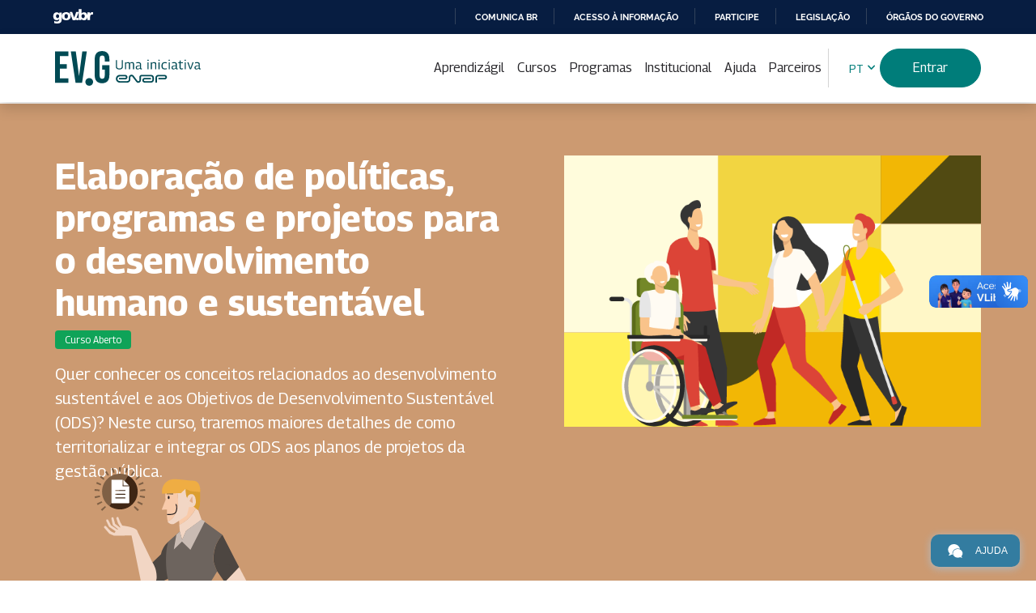

--- FILE ---
content_type: text/html; charset=UTF-8
request_url: https://www.escolavirtual.gov.br/curso/722/
body_size: 16185
content:
<!DOCTYPE html>
<html lang="es" dir="ltr">
<head>
<meta charset="utf-8">
<meta http-equiv="x-ua-compatible" content="ie=edge">
<meta name="viewport" content="width=device-width, initial-scale=1">
<meta name="description" content="Escola Virtual Gov">
<title>Escola Virtual Gov</title>
<link rel="apple-touch-icon" sizes="180x180" href="https://www.escolavirtual.gov.br/img/apple-touch-icon.png">
<link rel="icon" type="image/png" sizes="32x32" href="https://www.escolavirtual.gov.br/img/favicon-32x32.png">
<link rel="icon" type="image/png" sizes="16x16" href="https://www.escolavirtual.gov.br/img/favicon-16x16.png">
<link href="https://cdn.jsdelivr.net/npm/bootstrap@5.3.3/dist/css/bootstrap.min.css" rel="stylesheet" integrity="sha384-QWTKZyjpPEjISv5WaRU9OFeRpok6YctnYmDr5pNlyT2bRjXh0JMhjY6hW+ALEwIH" crossorigin="anonymous">
<link href="https://www.escolavirtual.gov.br/bootstrap-theme/vendor/font-awesome/css/all.min.css?v=0bd68df6" rel="stylesheet">
    <link rel="stylesheet" href="https://fonts.googleapis.com/css2?family=Material+Symbols+Outlined:FILL,wght,GRAD,opsz@0,400,0,24" />
    <link rel="stylesheet" href="https://fonts.googleapis.com/css2?family=Material+Symbols+Rounded" />
<link rel="stylesheet" href="https://www.escolavirtual.gov.br/css/variables.min.css?v=0bd68df6" />
<link rel="stylesheet" href="https://www.escolavirtual.gov.br/css/portal.min.css?v=0bd68df6" />
    <link rel="stylesheet" href="https://www.escolavirtual.gov.br/assets/css/style.min.css?v=0bd68df6" />
<link href="https://www.escolavirtual.gov.br/css/aluno.min.css?v=0bd68df6" rel="stylesheet">
<link href="https://www.escolavirtual.gov.br/sweet-alert/sweetalert.css?v=0bd68df6" rel="stylesheet">

<script src="https://www.escolavirtual.gov.br/sweet-alert/sweetalert.min.js?v=0bd68df6"></script>
<!-- jQuery  A pagina não herda as bibliotecas do sistema, pois não utilizamos o '@ extends' -->
<script src="https://www.escolavirtual.gov.br/bootstrap-theme/vendor/jquery/jquery.min.js?v=0bd68df6"></script>
<script src="https://cdn.jsdelivr.net/npm/bootstrap@5.3.3/dist/js/bootstrap.bundle.min.js" integrity="sha384-YvpcrYf0tY3lHB60NNkmXc5s9fDVZLESaAA55NDzOxhy9GkcIdslK1eN7N6jIeHz" crossorigin="anonymous"></script>
<script src="https://www.escolavirtual.gov.br/js/portal.js?v=0bd68df6"></script>

    <link rel="stylesheet" href="https://www.escolavirtual.gov.br/css/video_iframe.css?v=0bd68df6" />

<!-- Global site tag (gtag.js) - Google Analytics -->
<script async src="https://www.googletagmanager.com/gtag/js?id=G-04XXKP41BV"></script>
<script>
  window.dataLayer = window.dataLayer || [];
  function gtag(){dataLayer.push(arguments);}
  gtag('js', new Date());

  gtag('config', 'G-04XXKP41BV');
</script>

</head>
<style>
.botao-login{
    background-color: #007D7A !important;
}

.botao-login:hover{
    background-color: #006969 !important;
}

.botao-login:active{
    background-color: #025257 !important;
}
</style>
<body class="nav-collapsed">
<div id="barra-brasil" style="background:#7F7F7F; height: 20px; padding:0 0 0 10px;display:block;">
    <ul id="menu-barra-temp" style="list-style:none;">
        <li style="display:inline; float:left;padding-right:10px; margin-right:10px; border-right:1px solid #EDEDED">
            <a href="http://brasil.gov.br" style="font-family:sans,sans-serif; text-decoration:none; color:white;">Portal do Governo Brasileiro</a>
        </li>
    </ul>
</div>


<header>
    <div class="container">
        <div class="wrapper">
            <h1 class="title-header">
                <a href="/" title='Escola Virtual de Governo'>Escola Virtual de Governo</a>
            </h1>

            <nav class="navbar navbar-expand-xl gap-4">
                <button class="navbar-toggler" type="button" data-bs-toggle="offcanvas" data-bs-target="#offcanvasNavbar" aria-controls="offcanvasNavbar" aria-label="Toggle navigation">
                    <span class="navbar-toggler-icon"></span>
                </button>
                <div class="offcanvas offcanvas-start" tabindex="-1" id="offcanvasNavbar" aria-labelledby="offcanvasNavbarLabel">
                    <div class="offcanvas-header">
                        <h2 class="offcanvas-title" id="offcanvasNavbarLabel">Menu</h2>
                        <button type="button" class="btn-close" data-bs-dismiss="offcanvas" aria-label='Fechar'></button>
                    </div>
                    <div class="offcanvas-body">
                        <ul class="navbar-nav flex-wrap gap-3 px-0" style="gap: 12px !important">
                            <li class="nav-item">
                                <a class="nav-link " href="/aprendizagil">Aprendizágil</a>
                            </li>
                                                            <li class="nav-item">
                                    <a class="nav-link " href="/catalogo">Cursos</a>
                                </li>
                                                                                        <li class="nav-item">
                                    <a class="nav-link " href="/programas">Programas</a>
                                </li>
                            


                            <li class="nav-item">
                                <a class="nav-link " href="/conheca-a-escola">Institucional</a>
                            </li>
                            <li class="nav-item">
                                <a class="nav-link " href="/perguntas-frequentes">Ajuda</a>
                            </li>
                            <li class="nav-item">
                                <a class="nav-link " href="/adesao">Parceiros</a>
                            </li>
                            <li class="nav-item d-flex align-items-center">
                                <div class="dropdown language-selector">
                                    <button class="btn btn-link btn-sm dropdown-toggle" type="button" id="dropdownMenu1" data-bs-toggle="dropdown" aria-haspopup="true" aria-expanded="false">
                                        <span class="selected">PT</span>
                                    </button>
                                    <ul class="dropdown-menu" aria-labelledby="dropdownMenu1">
                                        <li class="en">
                                            <a href="https://www.escolavirtual.gov.br/locale/en" class="dropdown-item flag_link en" data-lang="en">EN</a>
                                        </li>
                                        <li class="es">
                                            <a href="https://www.escolavirtual.gov.br/locale/es" class="dropdown-item flag_link es" data-lang="es">ES</a>
                                        </li>
                                        <li class="pt_br">
                                            <a href="https://www.escolavirtual.gov.br/locale/pt_br" class="dropdown-item flag_link pt_br" data-lang="pt_br">PT</a>
                                        </li>
                                    </ul>
                                </div>
                            </li>
                                                            <li class="nav-item d-flex align-items-center">
                                    <a href="/login" class="btn btn-primary botao-login">Entrar</a>
                                </li>
                                                    </ul>
                    </div>
                </div>
            </nav>
    
            
            <div id="google_translate_element" class="boxTradutor"></div>
        </div>
    </div>
</header>


    <main class="curso-detalhe">
        <div data-paleta-bg="19" class="box-tematica">
            <div class="container">
                <div class="box-curso-intro">
                    <div>
                        <h2>Elaboração de políticas, programas e projetos para o desenvolvimento humano e sustentável</h2>
                                                    <ul class="badges">
                                <li class="badge">Curso Aberto</li>
                            </ul>
                                                <p class="fs-5">Quer conhecer os conceitos relacionados ao desenvolvimento sustentável e aos Objetivos de Desenvolvimento Sustentável (ODS)? Neste curso, traremos maiores detalhes de como territorializar e integrar os ODS aos planos de projetos da gestão pública.</p>
                    </div>
                    <div>
                        <img src="https://cdn.evg.gov.br/cursos/722_EVG/imagem_curso_722.png" alt="Imagem do curso: Elaboração de políticas, programas e projetos para o desenvolvimento humano e sustentável">
                        
                    </div>
                </div>
                <img src="https://www.escolavirtual.gov.br/img/tematicas/tematica-19-pers.svg" alt="Imagem do curso: Políticas Públicas" class="tematica-personagem" />
            </div>
        </div>

        <div class="container mt-3">

            
            <div class="mb-3">
                <div class="rating-curso">
                                        <div class="stars">
                        
                        
                                                    <span class="fas fa-star"></span>
                                                    <span class="fas fa-star"></span>
                                                    <span class="fas fa-star"></span>
                                                    <span class="fas fa-star"></span>
                                                    <span class="fas fa-star"></span>
                        
                        
                        
                        
                        
                        <span class="rating-score">5.0</span>
                        <span class="rating-count">(8 avaliações)</span>
                    </div>
                </div>
            </div>

            <div class="accordion">
                <div class="accordion-item">
                    <h3 class="accordion-header">
                        <button class="accordion-button" type="button" data-bs-toggle="collapse" data-bs-target="#collapseOferta" aria-expanded="true" aria-controls="collapseOferta">
                            Oferta
                        </button>
                    </h3>
                    <div id="collapseOferta" class="accordion-collapse collapse show">
                        <div class="accordion-body">
                            <dl class="d-flex flex-wrap gap-4">
                                                                                                    <div class="flex-fill">
                                        <dt>Conteudista:</dt>
                                        <dd>Programa das Nações Unidas para o Desenvolvimento - PNUD</dd>
                                    </div>
                                                                                                    <div class="flex-fill">
                                        <dt>Certificador:</dt>
                                        <dd>Enap - Escola Nacional de Administração Pública</dd>
                                    </div>
                                                                                                    <div class="flex-fill">
                                        <dt>Carga Horária:</dt>
                                        <dd><span class="notranslate">10h</span></dd>
                                    </div>
                                                                                                    <div class="flex-fill">
                                        <dt>Disponibilidade:</dt>
                                        <dd>30 dias</dd>
                                    </div>
                                                                                                    <div class="flex-fill">
                                        <dt>Idioma:</dt>
                                                                                    <dd>Português</dd>
                                                                            </div>
                                                                                                    <div class="flex-basis-100">
                                        <dt>Público Alvo:</dt>
                                        <dd>Agentes públicos dos níveis estadual, distrital e municipal e profissionais que trabalhem com o desenho e a implementação de políticas públicas. Curso aberto, gratuito e com certificado, qualquer pessoa pode se inscrever.</dd>
                                    </div>
                                                                <div class="flex-basis-100">
                                    <dt>Conteúdo Programático:</dt>
                                    <dd class="columns rich-text">
                                        <ul><li>A Agenda 2030 e os Objetivos de Desenvolvimento Sustentável;</li><li>Metodologias e ferramentas de integração dos ODS;</li><li>Elaboração de políticas, programas e projetos para o desenvolvimento humano e sustentável;</li><li>Monitoramento e avaliação de políticas e projetos de desenvolvimento humano e sustentável.</li></ul>
                                    </dd>
                                </div>
                            </dl>

                                                                                                <a href="https://www.escolavirtual.gov.br/secretaria/inscricao/41792" class="btn btn-primary mt-2">Inscreva-se</a>
                                	
                                                    </div>
                    </div>
                </div>

                
                <div class="accordion-item">
                    <h3 class="accordion-header">
                        <button class="accordion-button" type="button" data-bs-toggle="collapse" data-bs-target="#collapseOutrasInformacoes" aria-expanded="true" aria-controls="collapseOutrasInformacoes">
                            Outras Informações
                        </button>
                    </h3>
                    <div id="collapseOutrasInformacoes" class="accordion-collapse collapse show">
                        <div class="accordion-body">
                                                            <p>Você pode inscrever-se a qualquer momento e iniciar imediatamente.</p>
                                                        <p>Realize o <strong>seu cadastro</strong> ou inicie <strong>seu login</strong> no botão <a href="/login">Entrar</a>.</p>
                            <p>Verifique no campo Público-Alvo se este curso é aberto ou restrito a um público específico.</p>
                        </div>
                    </div>
                </div>

                                    <div class="accordion-item">
                        <h3 class="accordion-header">
                            <button class="accordion-button" type="button" data-bs-toggle="collapse" data-bs-target="#collapseCertificacoes" aria-expanded="true" aria-controls="collapseCertificacoes">
                                Programas
                            </button>
                        </h3>
                        <div id="collapseCertificacoes" class="accordion-collapse collapse show">
                            <div class="accordion-body">
                                <p>Este curso faz parte dos seguintes <strong>Programas:</strong></p>
                                <ul class="list-group list-group-numbered list-group-flush">
                                                                            <li class="list-group-item">
                                            <a href="https://www.escolavirtual.gov.br/trilha/128">Desenvolvimento sustentável e ferramentas para formulação de políticas públicas</a>
                                        </li>
                                                                            <li class="list-group-item">
                                            <a href="https://www.escolavirtual.gov.br/trilha/267">Visão de Futuro</a>
                                        </li>
                                                                    </ul>
                                <br>
                                <p>Saiba mais nos nossos <a href="/programas">Programas</a>.</p>
                            </div>
                        </div>
                    </div>
                
                
                <div class="accordion-item">
                    <h3 class="accordion-header">
                        <button class="accordion-button" type="button" data-bs-toggle="collapse" data-bs-target="#collapseCursosRelacionados" aria-expanded="true" aria-controls="collapseCursosRelacionados">
                            Cursos Relacionados
                        </button>
                    </h3>
                    <div id="collapseCursosRelacionados" class="accordion-collapse collapse show">
                        <div class="accordion-body">
                            <p>Temática: <strong>Políticas Públicas</strong></p>
                            <div class="card-group courseboxes">
                                                                    <div class="card">
                                        <!-- <a href="https://www.escolavirtual.gov.br/curso/1128">
                                            <img class="card-img-top" src="https://cdn.evg.gov.br/cursos/1128_EVG/imagem_curso_1128.png" alt="Logo do Curso Transporte Público">
                                        </a> -->
                                        <div class="card-body">
                                            <h3 class="card-title"><a href="https://www.escolavirtual.gov.br/curso/1128">Transporte Público</a></h3>
                                        </div>
                                    </div>
                                                                    <div class="card">
                                        <!-- <a href="https://www.escolavirtual.gov.br/curso/762">
                                            <img class="card-img-top" src="https://cdn.evg.gov.br/cursos/762_EVG/imagem_curso_762.png" alt="Logo do Curso Avaliação qualitativa de risco: exposição a agentes químicos">
                                        </a> -->
                                        <div class="card-body">
                                            <h3 class="card-title"><a href="https://www.escolavirtual.gov.br/curso/762">Avaliação qualitativa de risco: exposição a agentes químicos</a></h3>
                                        </div>
                                    </div>
                                                                    <div class="card">
                                        <!-- <a href="https://www.escolavirtual.gov.br/curso/1127">
                                            <img class="card-img-top" src="https://cdn.evg.gov.br/cursos/1127_EVG/imagem_curso_1127.png" alt="Logo do Curso Mobilidade a Pé">
                                        </a> -->
                                        <div class="card-body">
                                            <h3 class="card-title"><a href="https://www.escolavirtual.gov.br/curso/1127">Mobilidade a Pé</a></h3>
                                        </div>
                                    </div>
                                                                    <div class="card">
                                        <!-- <a href="https://www.escolavirtual.gov.br/curso/1126">
                                            <img class="card-img-top" src="https://cdn.evg.gov.br/cursos/1126_EVG/imagem_curso_1126.png" alt="Logo do Curso Desenvolvimento Orientado ao Transporte Sustentável (DOTS)">
                                        </a> -->
                                        <div class="card-body">
                                            <h3 class="card-title"><a href="https://www.escolavirtual.gov.br/curso/1126">Desenvolvimento Orientado ao Transporte Sustentável (DOTS)</a></h3>
                                        </div>
                                    </div>
                                                                    <div class="card">
                                        <!-- <a href="https://www.escolavirtual.gov.br/curso/1129">
                                            <img class="card-img-top" src="https://cdn.evg.gov.br/cursos/1129_EVG/imagem_curso_1129.png" alt="Logo do Curso Mobilidade por Bicicleta">
                                        </a> -->
                                        <div class="card-body">
                                            <h3 class="card-title"><a href="https://www.escolavirtual.gov.br/curso/1129">Mobilidade por Bicicleta</a></h3>
                                        </div>
                                    </div>
                                                                    <div class="card">
                                        <!-- <a href="https://www.escolavirtual.gov.br/curso/1218">
                                            <img class="card-img-top" src="https://cdn.evg.gov.br/cursos/1218_EVG/imagem_curso_1218.png" alt="Logo do Curso Jornada Regional: conectando vidas e desenvolvimento">
                                        </a> -->
                                        <div class="card-body">
                                            <h3 class="card-title"><a href="https://www.escolavirtual.gov.br/curso/1218">Jornada Regional: conectando vidas e desenvolvimento</a></h3>
                                        </div>
                                    </div>
                                                                    <div class="card">
                                        <!-- <a href="https://www.escolavirtual.gov.br/curso/1040">
                                            <img class="card-img-top" src="https://cdn.evg.gov.br/cursos/1040_EVG/imagem_curso_1040.png" alt="Logo do Curso Vereança em Ação: Princípios Constitucionais e Práticas Municipais">
                                        </a> -->
                                        <div class="card-body">
                                            <h3 class="card-title"><a href="https://www.escolavirtual.gov.br/curso/1040">Vereança em Ação: Princípios Constitucionais e Práticas Municipais</a></h3>
                                        </div>
                                    </div>
                                                                    <div class="card">
                                        <!-- <a href="https://www.escolavirtual.gov.br/curso/864">
                                            <img class="card-img-top" src="https://cdn.evg.gov.br/cursos/864_EVG/imagem_curso_864.png" alt="Logo do Curso Proteção e Defesa Civil: Gestão de Desastre - Curso 4">
                                        </a> -->
                                        <div class="card-body">
                                            <h3 class="card-title"><a href="https://www.escolavirtual.gov.br/curso/864">Proteção e Defesa Civil: Gestão de Desastre - Curso 4</a></h3>
                                        </div>
                                    </div>
                                                                    <div class="card">
                                        <!-- <a href="https://www.escolavirtual.gov.br/curso/963">
                                            <img class="card-img-top" src="https://cdn.evg.gov.br/cursos/963_EVG/imagem_curso_963.png" alt="Logo do Curso Captação de Recursos para Museus">
                                        </a> -->
                                        <div class="card-body">
                                            <h3 class="card-title"><a href="https://www.escolavirtual.gov.br/curso/963">Captação de Recursos para Museus</a></h3>
                                        </div>
                                    </div>
                                                                    <div class="card">
                                        <!-- <a href="https://www.escolavirtual.gov.br/curso/1416">
                                            <img class="card-img-top" src="https://cdn.evg.gov.br/cursos/1416_EVG/imagem_curso_1416.png" alt="Logo do Curso Identificação e Caracterização de Áreas Irregulares de Interesse Social">
                                        </a> -->
                                        <div class="card-body">
                                            <h3 class="card-title"><a href="https://www.escolavirtual.gov.br/curso/1416">Identificação e Caracterização de Áreas Irregulares de Interesse Social</a></h3>
                                        </div>
                                    </div>
                                                                    <div class="card">
                                        <!-- <a href="https://www.escolavirtual.gov.br/curso/1248">
                                            <img class="card-img-top" src="https://cdn.evg.gov.br/cursos/1248_EVG/imagem_curso_1248.png" alt="Logo do Curso Desenvolvimento Regional: conhecendo a história e construindo o futuro">
                                        </a> -->
                                        <div class="card-body">
                                            <h3 class="card-title"><a href="https://www.escolavirtual.gov.br/curso/1248">Desenvolvimento Regional: conhecendo a história e construindo o futuro</a></h3>
                                        </div>
                                    </div>
                                                                    <div class="card">
                                        <!-- <a href="https://www.escolavirtual.gov.br/curso/1247">
                                            <img class="card-img-top" src="https://cdn.evg.gov.br/cursos/1247_EVG/imagem_curso_1247.png" alt="Logo do Curso Cadastro Territorial Multifinalitário">
                                        </a> -->
                                        <div class="card-body">
                                            <h3 class="card-title"><a href="https://www.escolavirtual.gov.br/curso/1247">Cadastro Territorial Multifinalitário</a></h3>
                                        </div>
                                    </div>
                                                                    <div class="card">
                                        <!-- <a href="https://www.escolavirtual.gov.br/curso/848">
                                            <img class="card-img-top" src="https://cdn.evg.gov.br/cursos/848_EVG/imagem_curso_848.png" alt="Logo do Curso Implementação de Políticas em Economia Criativa">
                                        </a> -->
                                        <div class="card-body">
                                            <h3 class="card-title"><a href="https://www.escolavirtual.gov.br/curso/848">Implementação de Políticas em Economia Criativa</a></h3>
                                        </div>
                                    </div>
                                                                    <div class="card">
                                        <!-- <a href="https://www.escolavirtual.gov.br/curso/483">
                                            <img class="card-img-top" src="https://cdn.evg.gov.br/cursos/483_EVG/imagem_curso_483.png" alt="Logo do Curso Avaliação estratégica de governo">
                                        </a> -->
                                        <div class="card-body">
                                            <h3 class="card-title"><a href="https://www.escolavirtual.gov.br/curso/483">Avaliação estratégica de governo</a></h3>
                                        </div>
                                    </div>
                                                                    <div class="card">
                                        <!-- <a href="https://www.escolavirtual.gov.br/curso/1352">
                                            <img class="card-img-top" src="https://cdn.evg.gov.br/cursos/1352_EVG/imagem_curso_1352.png" alt="Logo do Curso Cadastro Social na Reurb">
                                        </a> -->
                                        <div class="card-body">
                                            <h3 class="card-title"><a href="https://www.escolavirtual.gov.br/curso/1352">Cadastro Social na Reurb</a></h3>
                                        </div>
                                    </div>
                                                                    <div class="card">
                                        <!-- <a href="https://www.escolavirtual.gov.br/curso/933">
                                            <img class="card-img-top" src="https://cdn.evg.gov.br/cursos/933_EVG/imagem_curso_933.png" alt="Logo do Curso Boas práticas para a modernização dos Códigos de Obras e Edificações">
                                        </a> -->
                                        <div class="card-body">
                                            <h3 class="card-title"><a href="https://www.escolavirtual.gov.br/curso/933">Boas práticas para a modernização dos Códigos de Obras e Edificações</a></h3>
                                        </div>
                                    </div>
                                                                    <div class="card">
                                        <!-- <a href="https://www.escolavirtual.gov.br/curso/850">
                                            <img class="card-img-top" src="https://cdn.evg.gov.br/cursos/850_EVG/imagem_curso_850.png" alt="Logo do Curso Entenda a Política Nacional de Cultura Viva e sua aplicabilidade na Diversidade Cultural Brasileira">
                                        </a> -->
                                        <div class="card-body">
                                            <h3 class="card-title"><a href="https://www.escolavirtual.gov.br/curso/850">Entenda a Política Nacional de Cultura Viva e sua aplicabilidade na Diversidade Cultural Brasileira</a></h3>
                                        </div>
                                    </div>
                                                                    <div class="card">
                                        <!-- <a href="https://www.escolavirtual.gov.br/curso/1259">
                                            <img class="card-img-top" src="https://cdn.evg.gov.br/cursos/1259_EVG/imagem_curso_1259.png" alt="Logo do Curso Introdução à Regularização Fundiária Urbana">
                                        </a> -->
                                        <div class="card-body">
                                            <h3 class="card-title"><a href="https://www.escolavirtual.gov.br/curso/1259">Introdução à Regularização Fundiária Urbana</a></h3>
                                        </div>
                                    </div>
                                                                    <div class="card">
                                        <!-- <a href="https://www.escolavirtual.gov.br/curso/1260">
                                            <img class="card-img-top" src="https://cdn.evg.gov.br/cursos/1260_EVG/imagem_curso_1260.png" alt="Logo do Curso Avaliação de Simulação Energética">
                                        </a> -->
                                        <div class="card-body">
                                            <h3 class="card-title"><a href="https://www.escolavirtual.gov.br/curso/1260">Avaliação de Simulação Energética</a></h3>
                                        </div>
                                    </div>
                                                                    <div class="card">
                                        <!-- <a href="https://www.escolavirtual.gov.br/curso/1186">
                                            <img class="card-img-top" src="https://cdn.evg.gov.br/cursos/1186_EVG/imagem_curso_1186.png" alt="Logo do Curso Introdução à Política de Saúde">
                                        </a> -->
                                        <div class="card-body">
                                            <h3 class="card-title"><a href="https://www.escolavirtual.gov.br/curso/1186">Introdução à Política de Saúde</a></h3>
                                        </div>
                                    </div>
                                                                    <div class="card">
                                        <!-- <a href="https://www.escolavirtual.gov.br/curso/1287">
                                            <img class="card-img-top" src="https://cdn.evg.gov.br/cursos/1287_EVG/imagem_curso_1287.png" alt="Logo do Curso Mobilidade Antirracista">
                                        </a> -->
                                        <div class="card-body">
                                            <h3 class="card-title"><a href="https://www.escolavirtual.gov.br/curso/1287">Mobilidade Antirracista</a></h3>
                                        </div>
                                    </div>
                                                                    <div class="card">
                                        <!-- <a href="https://www.escolavirtual.gov.br/curso/1075">
                                            <img class="card-img-top" src="https://cdn.evg.gov.br/cursos/1075_EVG/imagem_curso_1075.jpg" alt="Logo do Curso Evidências para políticas públicas">
                                        </a> -->
                                        <div class="card-body">
                                            <h3 class="card-title"><a href="https://www.escolavirtual.gov.br/curso/1075">Evidências para políticas públicas</a></h3>
                                        </div>
                                    </div>
                                                                    <div class="card">
                                        <!-- <a href="https://www.escolavirtual.gov.br/curso/1388">
                                            <img class="card-img-top" src="https://www.escolavirtual.gov.br/" alt="Logo do Curso Eixo 3 - Políticas Públicas - Programa de Desenvolvimento Inicial para Cargos de Nível Superior">
                                        </a> -->
                                        <div class="card-body">
                                            <h3 class="card-title"><a href="https://www.escolavirtual.gov.br/curso/1388">Eixo 3 - Políticas Públicas - Programa de Desenvolvimento Inicial para Cargos de Nível Superior</a></h3>
                                        </div>
                                    </div>
                                                                    <div class="card">
                                        <!-- <a href="https://www.escolavirtual.gov.br/curso/851">
                                            <img class="card-img-top" src="https://cdn.evg.gov.br/cursos/851_EVG/imagem_curso_851.png" alt="Logo do Curso Como institucionalizar e implementar um Sistema de Cultura local">
                                        </a> -->
                                        <div class="card-body">
                                            <h3 class="card-title"><a href="https://www.escolavirtual.gov.br/curso/851">Como institucionalizar e implementar um Sistema de Cultura local</a></h3>
                                        </div>
                                    </div>
                                                                    <div class="card">
                                        <!-- <a href="https://www.escolavirtual.gov.br/curso/846">
                                            <img class="card-img-top" src="https://cdn.evg.gov.br/cursos/846_EVG/imagem_curso_846.png" alt="Logo do Curso Avaliação de Políticas em Economia Criativa">
                                        </a> -->
                                        <div class="card-body">
                                            <h3 class="card-title"><a href="https://www.escolavirtual.gov.br/curso/846">Avaliação de Políticas em Economia Criativa</a></h3>
                                        </div>
                                    </div>
                                                                    <div class="card">
                                        <!-- <a href="https://www.escolavirtual.gov.br/curso/1290">
                                            <img class="card-img-top" src="https://cdn.evg.gov.br/cursos/1290_EVG/imagem_curso_1290.png" alt="Logo do Curso Procedimentos da Regularização Fundiária Urbana">
                                        </a> -->
                                        <div class="card-body">
                                            <h3 class="card-title"><a href="https://www.escolavirtual.gov.br/curso/1290">Procedimentos da Regularização Fundiária Urbana</a></h3>
                                        </div>
                                    </div>
                                                                    <div class="card">
                                        <!-- <a href="https://www.escolavirtual.gov.br/curso/1054">
                                            <img class="card-img-top" src="https://cdn.evg.gov.br/cursos/1054_EVG/imagem_curso_1054.png" alt="Logo do Curso Marcos Legais Antirracistas para Igualdade Racial">
                                        </a> -->
                                        <div class="card-body">
                                            <h3 class="card-title"><a href="https://www.escolavirtual.gov.br/curso/1054">Marcos Legais Antirracistas para Igualdade Racial</a></h3>
                                        </div>
                                    </div>
                                                                    <div class="card">
                                        <!-- <a href="https://www.escolavirtual.gov.br/curso/1159">
                                            <img class="card-img-top" src="https://cdn.evg.gov.br/cursos/1159_EVG/imagem_curso_1159.png" alt="Logo do Curso Programas e Serviços para a Primeira Infância na Administração Pública">
                                        </a> -->
                                        <div class="card-body">
                                            <h3 class="card-title"><a href="https://www.escolavirtual.gov.br/curso/1159">Programas e Serviços para a Primeira Infância na Administração Pública</a></h3>
                                        </div>
                                    </div>
                                                                    <div class="card">
                                        <!-- <a href="https://www.escolavirtual.gov.br/curso/1180">
                                            <img class="card-img-top" src="https://cdn.evg.gov.br/cursos/1180_EVG/imagem_curso_1180.png" alt="Logo do Curso Desvendando as desigualdades regionais: uma viagem pelo Brasil">
                                        </a> -->
                                        <div class="card-body">
                                            <h3 class="card-title"><a href="https://www.escolavirtual.gov.br/curso/1180">Desvendando as desigualdades regionais: uma viagem pelo Brasil</a></h3>
                                        </div>
                                    </div>
                                                                    <div class="card">
                                        <!-- <a href="https://www.escolavirtual.gov.br/curso/1280">
                                            <img class="card-img-top" src="https://cdn.evg.gov.br/cursos/1280_EVG/imagem_curso_1280.png" alt="Logo do Curso Políticas Públicas para a Infraestrutura">
                                        </a> -->
                                        <div class="card-body">
                                            <h3 class="card-title"><a href="https://www.escolavirtual.gov.br/curso/1280">Políticas Públicas para a Infraestrutura</a></h3>
                                        </div>
                                    </div>
                                                                    <div class="card">
                                        <!-- <a href="https://www.escolavirtual.gov.br/curso/1291">
                                            <img class="card-img-top" src="https://cdn.evg.gov.br/cursos/1291_EVG/imagem_curso_1291.png" alt="Logo do Curso Instrumentos de Regularização Fundiária Urbana">
                                        </a> -->
                                        <div class="card-body">
                                            <h3 class="card-title"><a href="https://www.escolavirtual.gov.br/curso/1291">Instrumentos de Regularização Fundiária Urbana</a></h3>
                                        </div>
                                    </div>
                                                                    <div class="card">
                                        <!-- <a href="https://www.escolavirtual.gov.br/curso/1314">
                                            <img class="card-img-top" src="https://cdn.evg.gov.br/cursos/1314_EVG/imagem_curso_1314.png" alt="Logo do Curso Registro da Regularização Fundiária Urbana">
                                        </a> -->
                                        <div class="card-body">
                                            <h3 class="card-title"><a href="https://www.escolavirtual.gov.br/curso/1314">Registro da Regularização Fundiária Urbana</a></h3>
                                        </div>
                                    </div>
                                                                    <div class="card">
                                        <!-- <a href="https://www.escolavirtual.gov.br/curso/1393">
                                            <img class="card-img-top" src="https://cdn.evg.gov.br/cursos/1393_EVG/imagem_curso_1393.png" alt="Logo do Curso Regularização Fundiária Urbana em imóvel da União">
                                        </a> -->
                                        <div class="card-body">
                                            <h3 class="card-title"><a href="https://www.escolavirtual.gov.br/curso/1393">Regularização Fundiária Urbana em imóvel da União</a></h3>
                                        </div>
                                    </div>
                                                                    <div class="card">
                                        <!-- <a href="https://www.escolavirtual.gov.br/curso/1202">
                                            <img class="card-img-top" src="https://cdn.evg.gov.br/cursos/1202_EVG/imagem_curso_1202.jpg" alt="Logo do Curso Gestão dos Fundos dos Direitos das Crianças e dos Adolescentes">
                                        </a> -->
                                        <div class="card-body">
                                            <h3 class="card-title"><a href="https://www.escolavirtual.gov.br/curso/1202">Gestão dos Fundos dos Direitos das Crianças e dos Adolescentes</a></h3>
                                        </div>
                                    </div>
                                                                    <div class="card">
                                        <!-- <a href="https://www.escolavirtual.gov.br/curso/1340">
                                            <img class="card-img-top" src="https://cdn.evg.gov.br/cursos/1340_EVG/imagem_curso_1340.png" alt="Logo do Curso Projetos e Minutas de Lei sobre Reurb">
                                        </a> -->
                                        <div class="card-body">
                                            <h3 class="card-title"><a href="https://www.escolavirtual.gov.br/curso/1340">Projetos e Minutas de Lei sobre Reurb</a></h3>
                                        </div>
                                    </div>
                                                                    <div class="card">
                                        <!-- <a href="https://www.escolavirtual.gov.br/curso/1413">
                                            <img class="card-img-top" src="https://cdn.evg.gov.br/cursos/1413_EVG/imagem_curso_1413.png" alt="Logo do Curso Questões práticas aplicadas ao procedimento e projeto de Regularização Fundiária Urbana">
                                        </a> -->
                                        <div class="card-body">
                                            <h3 class="card-title"><a href="https://www.escolavirtual.gov.br/curso/1413">Questões práticas aplicadas ao procedimento e projeto de Regularização Fundiária Urbana</a></h3>
                                        </div>
                                    </div>
                                                                    <div class="card">
                                        <!-- <a href="https://www.escolavirtual.gov.br/curso/1244">
                                            <img class="card-img-top" src="https://cdn.evg.gov.br/cursos/1244_EVG/imagem_curso_1244.png" alt="Logo do Curso Desenvolvimento Urbano Integrado">
                                        </a> -->
                                        <div class="card-body">
                                            <h3 class="card-title"><a href="https://www.escolavirtual.gov.br/curso/1244">Desenvolvimento Urbano Integrado</a></h3>
                                        </div>
                                    </div>
                                                                    <div class="card">
                                        <!-- <a href="https://www.escolavirtual.gov.br/curso/805">
                                            <img class="card-img-top" src="https://cdn.evg.gov.br/cursos/805_EVG/imagem_curso_805.png" alt="Logo do Curso Employee Experience (EX): Engajamento e Produtividade no Setor Público">
                                        </a> -->
                                        <div class="card-body">
                                            <h3 class="card-title"><a href="https://www.escolavirtual.gov.br/curso/805">Employee Experience (EX): Engajamento e Produtividade no Setor Público</a></h3>
                                        </div>
                                    </div>
                                                                    <div class="card">
                                        <!-- <a href="https://www.escolavirtual.gov.br/curso/242">
                                            <img class="card-img-top" src="https://cdn.evg.gov.br/cursos/242_EVG/banner.svg" alt="Logo do Curso Fiscalização na Gestão do Patrimônio da União">
                                        </a> -->
                                        <div class="card-body">
                                            <h3 class="card-title"><a href="https://www.escolavirtual.gov.br/curso/242">Fiscalização na Gestão do Patrimônio da União</a></h3>
                                        </div>
                                    </div>
                                                                    <div class="card">
                                        <!-- <a href="https://www.escolavirtual.gov.br/curso/1245">
                                            <img class="card-img-top" src="https://cdn.evg.gov.br/cursos/1245_EVG/imagem_curso_1245.png" alt="Logo do Curso Desenvolvimento Urbano Integrado em Áreas Centrais">
                                        </a> -->
                                        <div class="card-body">
                                            <h3 class="card-title"><a href="https://www.escolavirtual.gov.br/curso/1245">Desenvolvimento Urbano Integrado em Áreas Centrais</a></h3>
                                        </div>
                                    </div>
                                                                    <div class="card">
                                        <!-- <a href="https://www.escolavirtual.gov.br/curso/1074">
                                            <img class="card-img-top" src="https://cdn.evg.gov.br/cursos/1074_EVG/imagem_curso_1074.png" alt="Logo do Curso Higiene Ocupacional">
                                        </a> -->
                                        <div class="card-body">
                                            <h3 class="card-title"><a href="https://www.escolavirtual.gov.br/curso/1074">Higiene Ocupacional</a></h3>
                                        </div>
                                    </div>
                                                                    <div class="card">
                                        <!-- <a href="https://www.escolavirtual.gov.br/curso/501">
                                            <img class="card-img-top" src="https://cdn.evg.gov.br/cursos/501_EVG/imagem_curso_501.png" alt="Logo do Curso PLATAFORMA +BRASIL - oportunidades de acesso aos recursos federais">
                                        </a> -->
                                        <div class="card-body">
                                            <h3 class="card-title"><a href="https://www.escolavirtual.gov.br/curso/501">PLATAFORMA +BRASIL - oportunidades de acesso aos recursos federais</a></h3>
                                        </div>
                                    </div>
                                                                    <div class="card">
                                        <!-- <a href="https://www.escolavirtual.gov.br/curso/1017">
                                            <img class="card-img-top" src="https://cdn.evg.gov.br/cursos/1017_EVG/imagem_curso_1017.jpg" alt="Logo do Curso Instrumentos de Desenvolvimento Urbano Sustentável - Introdução">
                                        </a> -->
                                        <div class="card-body">
                                            <h3 class="card-title"><a href="https://www.escolavirtual.gov.br/curso/1017">Instrumentos de Desenvolvimento Urbano Sustentável - Introdução</a></h3>
                                        </div>
                                    </div>
                                                                    <div class="card">
                                        <!-- <a href="https://www.escolavirtual.gov.br/curso/635">
                                            <img class="card-img-top" src="https://cdn.evg.gov.br/cursos/635_EVG/imagem_curso_635.png" alt="Logo do Curso Educação Fiscal e Cidadania">
                                        </a> -->
                                        <div class="card-body">
                                            <h3 class="card-title"><a href="https://www.escolavirtual.gov.br/curso/635">Educação Fiscal e Cidadania</a></h3>
                                        </div>
                                    </div>
                                                                    <div class="card">
                                        <!-- <a href="https://www.escolavirtual.gov.br/curso/667">
                                            <img class="card-img-top" src="https://cdn.evg.gov.br/cursos/667_EVG/imagem_curso_667.jpg" alt="Logo do Curso Política Nacional de Cuidados no Brasil: uma Introdução">
                                        </a> -->
                                        <div class="card-body">
                                            <h3 class="card-title"><a href="https://www.escolavirtual.gov.br/curso/667">Política Nacional de Cuidados no Brasil: uma Introdução</a></h3>
                                        </div>
                                    </div>
                                                                    <div class="card">
                                        <!-- <a href="https://www.escolavirtual.gov.br/curso/1246">
                                            <img class="card-img-top" src="https://cdn.evg.gov.br/cursos/1246_EVG/imagem_curso_1246.png" alt="Logo do Curso Desenvolvimento Urbano Integrado em Territórios Periféricos">
                                        </a> -->
                                        <div class="card-body">
                                            <h3 class="card-title"><a href="https://www.escolavirtual.gov.br/curso/1246">Desenvolvimento Urbano Integrado em Territórios Periféricos</a></h3>
                                        </div>
                                    </div>
                                                                    <div class="card">
                                        <!-- <a href="https://www.escolavirtual.gov.br/curso/1061">
                                            <img class="card-img-top" src="https://cdn.evg.gov.br/cursos/1061_EVG/imagem_curso_1061.png" alt="Logo do Curso Tecnologias Aplicadas à Segurança Pública">
                                        </a> -->
                                        <div class="card-body">
                                            <h3 class="card-title"><a href="https://www.escolavirtual.gov.br/curso/1061">Tecnologias Aplicadas à Segurança Pública</a></h3>
                                        </div>
                                    </div>
                                                                    <div class="card">
                                        <!-- <a href="https://www.escolavirtual.gov.br/curso/1016">
                                            <img class="card-img-top" src="https://cdn.evg.gov.br/cursos/1016_EVG/imagem_curso_1016.jpg" alt="Logo do Curso Instrumentos de Desenvolvimento Urbano Sustentável - Governança">
                                        </a> -->
                                        <div class="card-body">
                                            <h3 class="card-title"><a href="https://www.escolavirtual.gov.br/curso/1016">Instrumentos de Desenvolvimento Urbano Sustentável - Governança</a></h3>
                                        </div>
                                    </div>
                                                                    <div class="card">
                                        <!-- <a href="https://www.escolavirtual.gov.br/curso/1067">
                                            <img class="card-img-top" src="https://cdn.evg.gov.br/cursos/1067_EVG/imagem_curso_1067.png" alt="Logo do Curso Gestão da Mobilidade">
                                        </a> -->
                                        <div class="card-body">
                                            <h3 class="card-title"><a href="https://www.escolavirtual.gov.br/curso/1067">Gestão da Mobilidade</a></h3>
                                        </div>
                                    </div>
                                                                    <div class="card">
                                        <!-- <a href="https://www.escolavirtual.gov.br/curso/636">
                                            <img class="card-img-top" src="https://cdn.evg.gov.br/cursos/636_EVG/imagem_curso_636.png" alt="Logo do Curso O Brasil e a OCDE: Noções Básicas">
                                        </a> -->
                                        <div class="card-body">
                                            <h3 class="card-title"><a href="https://www.escolavirtual.gov.br/curso/636">O Brasil e a OCDE: Noções Básicas</a></h3>
                                        </div>
                                    </div>
                                                                    <div class="card">
                                        <!-- <a href="https://www.escolavirtual.gov.br/curso/492">
                                            <img class="card-img-top" src="https://cdn.evg.gov.br/cursos/492_EVG/imagem_curso_492.png" alt="Logo do Curso Novo marco regulatório do saneamento básico">
                                        </a> -->
                                        <div class="card-body">
                                            <h3 class="card-title"><a href="https://www.escolavirtual.gov.br/curso/492">Novo marco regulatório do saneamento básico</a></h3>
                                        </div>
                                    </div>
                                                                    <div class="card">
                                        <!-- <a href="https://www.escolavirtual.gov.br/curso/1023">
                                            <img class="card-img-top" src="https://cdn.evg.gov.br/cursos/1023_EVG/imagem_curso_1023.jpg" alt="Logo do Curso Instrumentos de Desenvolvimento Urbano Sustentável - Financiamento">
                                        </a> -->
                                        <div class="card-body">
                                            <h3 class="card-title"><a href="https://www.escolavirtual.gov.br/curso/1023">Instrumentos de Desenvolvimento Urbano Sustentável - Financiamento</a></h3>
                                        </div>
                                    </div>
                                                                    <div class="card">
                                        <!-- <a href="https://www.escolavirtual.gov.br/curso/865">
                                            <img class="card-img-top" src="https://cdn.evg.gov.br/cursos/865_EVG/imagem_curso_865.png" alt="Logo do Curso Sistemas de monitoramento e alerta como suporte à gestão local de riscos e desastres">
                                        </a> -->
                                        <div class="card-body">
                                            <h3 class="card-title"><a href="https://www.escolavirtual.gov.br/curso/865">Sistemas de monitoramento e alerta como suporte à gestão local de riscos e desastres</a></h3>
                                        </div>
                                    </div>
                                                                    <div class="card">
                                        <!-- <a href="https://www.escolavirtual.gov.br/curso/637">
                                            <img class="card-img-top" src="https://cdn.evg.gov.br/cursos/637_EVG/imagem_curso_637.jpg" alt="Logo do Curso Transferências da União: Visão Geral">
                                        </a> -->
                                        <div class="card-body">
                                            <h3 class="card-title"><a href="https://www.escolavirtual.gov.br/curso/637">Transferências da União: Visão Geral</a></h3>
                                        </div>
                                    </div>
                                                                    <div class="card">
                                        <!-- <a href="https://www.escolavirtual.gov.br/curso/841">
                                            <img class="card-img-top" src="https://cdn.evg.gov.br/cursos/841_EVG/imagem_curso_841.png" alt="Logo do Curso Agenda 2030 para o desenvolvimento sustentável: desafios para a implementação">
                                        </a> -->
                                        <div class="card-body">
                                            <h3 class="card-title"><a href="https://www.escolavirtual.gov.br/curso/841">Agenda 2030 para o desenvolvimento sustentável: desafios para a implementação</a></h3>
                                        </div>
                                    </div>
                                                                    <div class="card">
                                        <!-- <a href="https://www.escolavirtual.gov.br/curso/866">
                                            <img class="card-img-top" src="https://cdn.evg.gov.br/cursos/866_EVG/imagem_curso_866.png" alt="Logo do Curso Metodologia de Concepção do Alerta: da teoria à prática">
                                        </a> -->
                                        <div class="card-body">
                                            <h3 class="card-title"><a href="https://www.escolavirtual.gov.br/curso/866">Metodologia de Concepção do Alerta: da teoria à prática</a></h3>
                                        </div>
                                    </div>
                                                                    <div class="card">
                                        <!-- <a href="https://www.escolavirtual.gov.br/curso/867">
                                            <img class="card-img-top" src="https://cdn.evg.gov.br/cursos/867_EVG/imagem_curso_867.png" alt="Logo do Curso Aspectos técnicos dos extremos geo-hidrológicos no país e as diferenças regionais">
                                        </a> -->
                                        <div class="card-body">
                                            <h3 class="card-title"><a href="https://www.escolavirtual.gov.br/curso/867">Aspectos técnicos dos extremos geo-hidrológicos no país e as diferenças regionais</a></h3>
                                        </div>
                                    </div>
                                                                    <div class="card">
                                        <!-- <a href="https://www.escolavirtual.gov.br/curso/1015">
                                            <img class="card-img-top" src="https://cdn.evg.gov.br/cursos/1015_EVG/imagem_curso_1015.png" alt="Logo do Curso Formação e Gestão de Núcleo Comunitário de Proteção e Defesa Civil (Nupdec)">
                                        </a> -->
                                        <div class="card-body">
                                            <h3 class="card-title"><a href="https://www.escolavirtual.gov.br/curso/1015">Formação e Gestão de Núcleo Comunitário de Proteção e Defesa Civil (Nupdec)</a></h3>
                                        </div>
                                    </div>
                                                                    <div class="card">
                                        <!-- <a href="https://www.escolavirtual.gov.br/curso/495">
                                            <img class="card-img-top" src="https://cdn.evg.gov.br/cursos/495_EVG/imagem_curso_495.png" alt="Logo do Curso Infraestrutura Econômica e Urbana">
                                        </a> -->
                                        <div class="card-body">
                                            <h3 class="card-title"><a href="https://www.escolavirtual.gov.br/curso/495">Infraestrutura Econômica e Urbana</a></h3>
                                        </div>
                                    </div>
                                                                    <div class="card">
                                        <!-- <a href="https://www.escolavirtual.gov.br/curso/499">
                                            <img class="card-img-top" src="https://cdn.evg.gov.br/cursos/499_EVG/imagem_curso_499.png" alt="Logo do Curso CAIXA: Banco Público Atuando para o Desenvolvimento do Município">
                                        </a> -->
                                        <div class="card-body">
                                            <h3 class="card-title"><a href="https://www.escolavirtual.gov.br/curso/499">CAIXA: Banco Público Atuando para o Desenvolvimento do Município</a></h3>
                                        </div>
                                    </div>
                                                                    <div class="card">
                                        <!-- <a href="https://www.escolavirtual.gov.br/curso/489">
                                            <img class="card-img-top" src="https://cdn.evg.gov.br/cursos/489_EVG/imagem_curso_489.png" alt="Logo do Curso Cidades Inteligentes">
                                        </a> -->
                                        <div class="card-body">
                                            <h3 class="card-title"><a href="https://www.escolavirtual.gov.br/curso/489">Cidades Inteligentes</a></h3>
                                        </div>
                                    </div>
                                                                    <div class="card">
                                        <!-- <a href="https://www.escolavirtual.gov.br/curso/503">
                                            <img class="card-img-top" src="https://cdn.evg.gov.br/cursos/503_EVG/imagem_curso_503.png" alt="Logo do Curso Políticas Públicas de Saúde">
                                        </a> -->
                                        <div class="card-body">
                                            <h3 class="card-title"><a href="https://www.escolavirtual.gov.br/curso/503">Políticas Públicas de Saúde</a></h3>
                                        </div>
                                    </div>
                                                                    <div class="card">
                                        <!-- <a href="https://www.escolavirtual.gov.br/curso/1030">
                                            <img class="card-img-top" src="https://cdn.evg.gov.br/cursos/1030_EVG/imagem_curso_1030.jpg" alt="Logo do Curso Instrumentos de Desenvolvimento Urbano Sustentável - Gestão">
                                        </a> -->
                                        <div class="card-body">
                                            <h3 class="card-title"><a href="https://www.escolavirtual.gov.br/curso/1030">Instrumentos de Desenvolvimento Urbano Sustentável - Gestão</a></h3>
                                        </div>
                                    </div>
                                                                    <div class="card">
                                        <!-- <a href="https://www.escolavirtual.gov.br/curso/722">
                                            <img class="card-img-top" src="https://cdn.evg.gov.br/cursos/722_EVG/imagem_curso_722.png" alt="Logo do Curso Elaboração de políticas, programas e projetos para o desenvolvimento humano e sustentável">
                                        </a> -->
                                        <div class="card-body">
                                            <h3 class="card-title"><a href="https://www.escolavirtual.gov.br/curso/722">Elaboração de políticas, programas e projetos para o desenvolvimento humano e sustentável</a></h3>
                                        </div>
                                    </div>
                                                                    <div class="card">
                                        <!-- <a href="https://www.escolavirtual.gov.br/curso/948">
                                            <img class="card-img-top" src="https://cdn.evg.gov.br/cursos/948_EVG/imagem_curso_948.png" alt="Logo do Curso Modelo Lógico aplicado ao PPA 2024-2027">
                                        </a> -->
                                        <div class="card-body">
                                            <h3 class="card-title"><a href="https://www.escolavirtual.gov.br/curso/948">Modelo Lógico aplicado ao PPA 2024-2027</a></h3>
                                        </div>
                                    </div>
                                                                    <div class="card">
                                        <!-- <a href="https://www.escolavirtual.gov.br/curso/845">
                                            <img class="card-img-top" src="https://cdn.evg.gov.br/cursos/845_EVG/imagem_curso_845.png" alt="Logo do Curso Gestão Compartilhada no Projeto Orla">
                                        </a> -->
                                        <div class="card-body">
                                            <h3 class="card-title"><a href="https://www.escolavirtual.gov.br/curso/845">Gestão Compartilhada no Projeto Orla</a></h3>
                                        </div>
                                    </div>
                                                                    <div class="card">
                                        <!-- <a href="https://www.escolavirtual.gov.br/curso/885">
                                            <img class="card-img-top" src="https://cdn.evg.gov.br/cursos/885_EVG/imagem_curso_885.jpeg" alt="Logo do Curso Capacitação para uso da Interface de Divulgação de Alertas Públicos (Idap)">
                                        </a> -->
                                        <div class="card-body">
                                            <h3 class="card-title"><a href="https://www.escolavirtual.gov.br/curso/885">Capacitação para uso da Interface de Divulgação de Alertas Públicos (Idap)</a></h3>
                                        </div>
                                    </div>
                                                                    <div class="card">
                                        <!-- <a href="https://www.escolavirtual.gov.br/curso/549">
                                            <img class="card-img-top" src="https://cdn.evg.gov.br/cursos/549_EVG/imagem_curso_549.jpg" alt="Logo do Curso S2ID - M2 - Usuário Municipal - Execução das Ações de Resposta">
                                        </a> -->
                                        <div class="card-body">
                                            <h3 class="card-title"><a href="https://www.escolavirtual.gov.br/curso/549">S2ID - M2 - Usuário Municipal - Execução das Ações de Resposta</a></h3>
                                        </div>
                                    </div>
                                                                    <div class="card">
                                        <!-- <a href="https://www.escolavirtual.gov.br/curso/760">
                                            <img class="card-img-top" src="https://cdn.evg.gov.br/cursos/760_EVG/imagem_curso_760.png" alt="Logo do Curso Reconhecimento de Riscos Químicos nos Ambientes de Trabalho">
                                        </a> -->
                                        <div class="card-body">
                                            <h3 class="card-title"><a href="https://www.escolavirtual.gov.br/curso/760">Reconhecimento de Riscos Químicos nos Ambientes de Trabalho</a></h3>
                                        </div>
                                    </div>
                                                                    <div class="card">
                                        <!-- <a href="https://www.escolavirtual.gov.br/curso/47">
                                            <img class="card-img-top" src="https://cdn.evg.gov.br/cursos/47_EVG/banner.svg" alt="Logo do Curso Acesso a Recursos do Saneamento: Mecanismos OGU-PAC (Transferências Obrigatórias)/Curso 2">
                                        </a> -->
                                        <div class="card-body">
                                            <h3 class="card-title"><a href="https://www.escolavirtual.gov.br/curso/47">Acesso a Recursos do Saneamento: Mecanismos OGU-PAC (Transferências Obrigatórias)/Curso 2</a></h3>
                                        </div>
                                    </div>
                                                                    <div class="card">
                                        <!-- <a href="https://www.escolavirtual.gov.br/curso/877">
                                            <img class="card-img-top" src="https://cdn.evg.gov.br/cursos/877_EVG/imagem_curso_877.png" alt="Logo do Curso Parcerias Público-Privadas e Concessões">
                                        </a> -->
                                        <div class="card-body">
                                            <h3 class="card-title"><a href="https://www.escolavirtual.gov.br/curso/877">Parcerias Público-Privadas e Concessões</a></h3>
                                        </div>
                                    </div>
                                                                    <div class="card">
                                        <!-- <a href="https://www.escolavirtual.gov.br/curso/871">
                                            <img class="card-img-top" src="https://cdn.evg.gov.br/cursos/871_EVG/imagem_curso_871.png" alt="Logo do Curso Introdução à Aplicação do Plano de Contratação Anual">
                                        </a> -->
                                        <div class="card-body">
                                            <h3 class="card-title"><a href="https://www.escolavirtual.gov.br/curso/871">Introdução à Aplicação do Plano de Contratação Anual</a></h3>
                                        </div>
                                    </div>
                                                                    <div class="card">
                                        <!-- <a href="https://www.escolavirtual.gov.br/curso/911">
                                            <img class="card-img-top" src="https://cdn.evg.gov.br/cursos/911_EVG/imagem_curso_911.png" alt="Logo do Curso Políticas Públicas e Programas para Migrantes">
                                        </a> -->
                                        <div class="card-body">
                                            <h3 class="card-title"><a href="https://www.escolavirtual.gov.br/curso/911">Políticas Públicas e Programas para Migrantes</a></h3>
                                        </div>
                                    </div>
                                                                    <div class="card">
                                        <!-- <a href="https://www.escolavirtual.gov.br/curso/498">
                                            <img class="card-img-top" src="https://cdn.evg.gov.br/cursos/498_EVG/imagem_curso_498.png" alt="Logo do Curso Gestão de políticas públicas no âmbito local: saúde e assistência social">
                                        </a> -->
                                        <div class="card-body">
                                            <h3 class="card-title"><a href="https://www.escolavirtual.gov.br/curso/498">Gestão de políticas públicas no âmbito local: saúde e assistência social</a></h3>
                                        </div>
                                    </div>
                                                                    <div class="card">
                                        <!-- <a href="https://www.escolavirtual.gov.br/curso/48">
                                            <img class="card-img-top" src="https://cdn.evg.gov.br/cursos/48_EVG/banner.svg" alt="Logo do Curso Acesso a Recursos do Saneamento: Mecanismos OGU - NÃO PAC (Transferências Voluntárias) /Curso 3">
                                        </a> -->
                                        <div class="card-body">
                                            <h3 class="card-title"><a href="https://www.escolavirtual.gov.br/curso/48">Acesso a Recursos do Saneamento: Mecanismos OGU - NÃO PAC (Transferências Voluntárias) /Curso 3</a></h3>
                                        </div>
                                    </div>
                                                                    <div class="card">
                                        <!-- <a href="https://www.escolavirtual.gov.br/curso/234">
                                            <img class="card-img-top" src="https://cdn.evg.gov.br/cursos/234_EVG/imagem_curso_234.png" alt="Logo do Curso Inovação Social para o Aperfeiçoamento de Políticas Públicas">
                                        </a> -->
                                        <div class="card-body">
                                            <h3 class="card-title"><a href="https://www.escolavirtual.gov.br/curso/234">Inovação Social para o Aperfeiçoamento de Políticas Públicas</a></h3>
                                        </div>
                                    </div>
                                                                    <div class="card">
                                        <!-- <a href="https://www.escolavirtual.gov.br/curso/655">
                                            <img class="card-img-top" src="https://cdn.evg.gov.br/cursos/655_EVG/imagem_curso_655.png" alt="Logo do Curso Convênios de Educação, Ciência, Tecnologia e Inovação: Atos Preparatórios">
                                        </a> -->
                                        <div class="card-body">
                                            <h3 class="card-title"><a href="https://www.escolavirtual.gov.br/curso/655">Convênios de Educação, Ciência, Tecnologia e Inovação: Atos Preparatórios</a></h3>
                                        </div>
                                    </div>
                                                                    <div class="card">
                                        <!-- <a href="https://www.escolavirtual.gov.br/curso/664">
                                            <img class="card-img-top" src="https://cdn.evg.gov.br/cursos/664_EVG/imagem_curso_664.png" alt="Logo do Curso Métodos e Ferramentas para Inovação em Políticas Públicas">
                                        </a> -->
                                        <div class="card-body">
                                            <h3 class="card-title"><a href="https://www.escolavirtual.gov.br/curso/664">Métodos e Ferramentas para Inovação em Políticas Públicas</a></h3>
                                        </div>
                                    </div>
                                                                    <div class="card">
                                        <!-- <a href="https://www.escolavirtual.gov.br/curso/799">
                                            <img class="card-img-top" src="https://cdn.evg.gov.br/cursos/799_EVG/imagem_curso_799.png" alt="Logo do Curso Arquitetura de Soluções para Transformação Digital">
                                        </a> -->
                                        <div class="card-body">
                                            <h3 class="card-title"><a href="https://www.escolavirtual.gov.br/curso/799">Arquitetura de Soluções para Transformação Digital</a></h3>
                                        </div>
                                    </div>
                                                                    <div class="card">
                                        <!-- <a href="https://www.escolavirtual.gov.br/curso/236">
                                            <img class="card-img-top" src="https://cdn.evg.gov.br/cursos/236_EVG/banner.svg" alt="Logo do Curso Segurança do paciente e Qualidade em serviços de saúde">
                                        </a> -->
                                        <div class="card-body">
                                            <h3 class="card-title"><a href="https://www.escolavirtual.gov.br/curso/236">Segurança do paciente e Qualidade em serviços de saúde</a></h3>
                                        </div>
                                    </div>
                                                                    <div class="card">
                                        <!-- <a href="https://www.escolavirtual.gov.br/curso/665">
                                            <img class="card-img-top" src="https://cdn.evg.gov.br/cursos/665_EVG/imagem_curso_665.png" alt="Logo do Curso Introdução ao Pensamento de Futuros na Gestão Pública">
                                        </a> -->
                                        <div class="card-body">
                                            <h3 class="card-title"><a href="https://www.escolavirtual.gov.br/curso/665">Introdução ao Pensamento de Futuros na Gestão Pública</a></h3>
                                        </div>
                                    </div>
                                                                    <div class="card">
                                        <!-- <a href="https://www.escolavirtual.gov.br/curso/485">
                                            <img class="card-img-top" src="https://cdn.evg.gov.br/cursos/485_EVG/imagem_curso_485.png" alt="Logo do Curso Ambiente e Condições para o Desenvolvimento Produtivo Local">
                                        </a> -->
                                        <div class="card-body">
                                            <h3 class="card-title"><a href="https://www.escolavirtual.gov.br/curso/485">Ambiente e Condições para o Desenvolvimento Produtivo Local</a></h3>
                                        </div>
                                    </div>
                                                                    <div class="card">
                                        <!-- <a href="https://www.escolavirtual.gov.br/curso/1029">
                                            <img class="card-img-top" src="https://cdn.evg.gov.br/cursos/1029_EVG/imagem_curso_1029.jpg" alt="Logo do Curso Instrumentos de Desenvolvimento Urbano Sustentável - Prática nas cidades brasileiras">
                                        </a> -->
                                        <div class="card-body">
                                            <h3 class="card-title"><a href="https://www.escolavirtual.gov.br/curso/1029">Instrumentos de Desenvolvimento Urbano Sustentável - Prática nas cidades brasileiras</a></h3>
                                        </div>
                                    </div>
                                                                    <div class="card">
                                        <!-- <a href="https://www.escolavirtual.gov.br/curso/943">
                                            <img class="card-img-top" src="https://cdn.evg.gov.br/cursos/943_EVG/imagem_curso_943.png" alt="Logo do Curso Racionalização dos processos de Obtenção de Alvarás de Construção">
                                        </a> -->
                                        <div class="card-body">
                                            <h3 class="card-title"><a href="https://www.escolavirtual.gov.br/curso/943">Racionalização dos processos de Obtenção de Alvarás de Construção</a></h3>
                                        </div>
                                    </div>
                                                                    <div class="card">
                                        <!-- <a href="https://www.escolavirtual.gov.br/curso/901">
                                            <img class="card-img-top" src="https://cdn.evg.gov.br/cursos/901_EVG/imagem_curso_901.png" alt="Logo do Curso PROAGRO: O que você precisa saber?">
                                        </a> -->
                                        <div class="card-body">
                                            <h3 class="card-title"><a href="https://www.escolavirtual.gov.br/curso/901">PROAGRO: O que você precisa saber?</a></h3>
                                        </div>
                                    </div>
                                                                    <div class="card">
                                        <!-- <a href="https://www.escolavirtual.gov.br/curso/1028">
                                            <img class="card-img-top" src="https://cdn.evg.gov.br/cursos/1028_EVG/imagem_curso_1028.jpg" alt="Logo do Curso Instrumentos de Desenvolvimento Urbano Sustentável - Monitoramento e Avaliação">
                                        </a> -->
                                        <div class="card-body">
                                            <h3 class="card-title"><a href="https://www.escolavirtual.gov.br/curso/1028">Instrumentos de Desenvolvimento Urbano Sustentável - Monitoramento e Avaliação</a></h3>
                                        </div>
                                    </div>
                                                                    <div class="card">
                                        <!-- <a href="https://www.escolavirtual.gov.br/curso/910">
                                            <img class="card-img-top" src="https://cdn.evg.gov.br/cursos/910_EVG/imagem_curso_910.png" alt="Logo do Curso Previdência Complementar para Servidores Públicos">
                                        </a> -->
                                        <div class="card-body">
                                            <h3 class="card-title"><a href="https://www.escolavirtual.gov.br/curso/910">Previdência Complementar para Servidores Públicos</a></h3>
                                        </div>
                                    </div>
                                                                    <div class="card">
                                        <!-- <a href="https://www.escolavirtual.gov.br/curso/1018">
                                            <img class="card-img-top" src="https://cdn.evg.gov.br/cursos/1018_EVG/imagem_curso_1018.jpg" alt="Logo do Curso Instrumentos de Desenvolvimento Urbano Sustentável - Informações">
                                        </a> -->
                                        <div class="card-body">
                                            <h3 class="card-title"><a href="https://www.escolavirtual.gov.br/curso/1018">Instrumentos de Desenvolvimento Urbano Sustentável - Informações</a></h3>
                                        </div>
                                    </div>
                                                                    <div class="card">
                                        <!-- <a href="https://www.escolavirtual.gov.br/curso/638">
                                            <img class="card-img-top" src="https://cdn.evg.gov.br/cursos/638_EVG/imagem_curso_638.png" alt="Logo do Curso Transferências Discricionárias da União: Atos Preparatórios">
                                        </a> -->
                                        <div class="card-body">
                                            <h3 class="card-title"><a href="https://www.escolavirtual.gov.br/curso/638">Transferências Discricionárias da União: Atos Preparatórios</a></h3>
                                        </div>
                                    </div>
                                                                    <div class="card">
                                        <!-- <a href="https://www.escolavirtual.gov.br/curso/391">
                                            <img class="card-img-top" src="https://cdn.evg.gov.br/cursos/391_EVG/imagem_curso_391.jpg" alt="Logo do Curso S2ID - M3 - Usuário Municipal - Solicitação de Recursos para Obras de Reconstrução">
                                        </a> -->
                                        <div class="card-body">
                                            <h3 class="card-title"><a href="https://www.escolavirtual.gov.br/curso/391">S2ID - M3 - Usuário Municipal - Solicitação de Recursos para Obras de Reconstrução</a></h3>
                                        </div>
                                    </div>
                                                                    <div class="card">
                                        <!-- <a href="https://www.escolavirtual.gov.br/curso/440">
                                            <img class="card-img-top" src="https://cdn.evg.gov.br/cursos/440_EVG/imagem_curso_440.png" alt="Logo do Curso Nova Lei de Licitações: Gestão Contratual">
                                        </a> -->
                                        <div class="card-body">
                                            <h3 class="card-title"><a href="https://www.escolavirtual.gov.br/curso/440">Nova Lei de Licitações: Gestão Contratual</a></h3>
                                        </div>
                                    </div>
                                                                    <div class="card">
                                        <!-- <a href="https://www.escolavirtual.gov.br/curso/481">
                                            <img class="card-img-top" src="https://cdn.evg.gov.br/cursos/481_EVG/imagem_curso_481.png" alt="Logo do Curso Preparando-se para Execução da Gestão Municipal">
                                        </a> -->
                                        <div class="card-body">
                                            <h3 class="card-title"><a href="https://www.escolavirtual.gov.br/curso/481">Preparando-se para Execução da Gestão Municipal</a></h3>
                                        </div>
                                    </div>
                                                                    <div class="card">
                                        <!-- <a href="https://www.escolavirtual.gov.br/curso/717">
                                            <img class="card-img-top" src="https://cdn.evg.gov.br/cursos/717_EVG/imagem_curso_717.png" alt="Logo do Curso Biossegurança em laboratórios de ensino e pesquisa">
                                        </a> -->
                                        <div class="card-body">
                                            <h3 class="card-title"><a href="https://www.escolavirtual.gov.br/curso/717">Biossegurança em laboratórios de ensino e pesquisa</a></h3>
                                        </div>
                                    </div>
                                                                    <div class="card">
                                        <!-- <a href="https://www.escolavirtual.gov.br/curso/697">
                                            <img class="card-img-top" src="https://cdn.evg.gov.br/cursos/697_EVG/imagem_curso_697.png" alt="Logo do Curso Proteção e Defesa Civil: Atuação no Âmbito Municipal - Curso 2">
                                        </a> -->
                                        <div class="card-body">
                                            <h3 class="card-title"><a href="https://www.escolavirtual.gov.br/curso/697">Proteção e Defesa Civil: Atuação no Âmbito Municipal - Curso 2</a></h3>
                                        </div>
                                    </div>
                                                                    <div class="card">
                                        <!-- <a href="https://www.escolavirtual.gov.br/curso/716">
                                            <img class="card-img-top" src="https://cdn.evg.gov.br/cursos/716_EVG/imagem_curso_716.png" alt="Logo do Curso Para que serve a análise ergonômica do trabalho">
                                        </a> -->
                                        <div class="card-body">
                                            <h3 class="card-title"><a href="https://www.escolavirtual.gov.br/curso/716">Para que serve a análise ergonômica do trabalho</a></h3>
                                        </div>
                                    </div>
                                                                    <div class="card">
                                        <!-- <a href="https://www.escolavirtual.gov.br/curso/719">
                                            <img class="card-img-top" src="https://cdn.evg.gov.br/cursos/719_EVG/imagem_curso_719.png" alt="Logo do Curso Agenda para o desenvolvimento sustentável: conceitos, mobilização e articulação">
                                        </a> -->
                                        <div class="card-body">
                                            <h3 class="card-title"><a href="https://www.escolavirtual.gov.br/curso/719">Agenda para o desenvolvimento sustentável: conceitos, mobilização e articulação</a></h3>
                                        </div>
                                    </div>
                                                                    <div class="card">
                                        <!-- <a href="https://www.escolavirtual.gov.br/curso/761">
                                            <img class="card-img-top" src="https://cdn.evg.gov.br/cursos/761_EVG/imagem_curso_761.png" alt="Logo do Curso Introdução à orçamentação de obras rodoviárias">
                                        </a> -->
                                        <div class="card-body">
                                            <h3 class="card-title"><a href="https://www.escolavirtual.gov.br/curso/761">Introdução à orçamentação de obras rodoviárias</a></h3>
                                        </div>
                                    </div>
                                                                    <div class="card">
                                        <!-- <a href="https://www.escolavirtual.gov.br/curso/782">
                                            <img class="card-img-top" src="https://cdn.evg.gov.br/cursos/782_EVG/imagem_curso_782.png" alt="Logo do Curso S2ID - M3 - Usuário Federal - Solicitação de Recursos para Obras de Reconstrução">
                                        </a> -->
                                        <div class="card-body">
                                            <h3 class="card-title"><a href="https://www.escolavirtual.gov.br/curso/782">S2ID - M3 - Usuário Federal - Solicitação de Recursos para Obras de Reconstrução</a></h3>
                                        </div>
                                    </div>
                                                                    <div class="card">
                                        <!-- <a href="https://www.escolavirtual.gov.br/curso/754">
                                            <img class="card-img-top" src="https://cdn.evg.gov.br/cursos/754_EVG/imagem_curso_754.png" alt="Logo do Curso S2ID - M2 - Usuário Estadual - Prestação de Contas das Ações de Resposta">
                                        </a> -->
                                        <div class="card-body">
                                            <h3 class="card-title"><a href="https://www.escolavirtual.gov.br/curso/754">S2ID - M2 - Usuário Estadual - Prestação de Contas das Ações de Resposta</a></h3>
                                        </div>
                                    </div>
                                                                    <div class="card">
                                        <!-- <a href="https://www.escolavirtual.gov.br/curso/714">
                                            <img class="card-img-top" src="https://cdn.evg.gov.br/cursos/714_EVG/imagem_curso_714.png" alt="Logo do Curso S2ID - M3 - Usuário Estadual - Solicitação de Recursos para Obras de Reconstrução">
                                        </a> -->
                                        <div class="card-body">
                                            <h3 class="card-title"><a href="https://www.escolavirtual.gov.br/curso/714">S2ID - M3 - Usuário Estadual - Solicitação de Recursos para Obras de Reconstrução</a></h3>
                                        </div>
                                    </div>
                                                                    <div class="card">
                                        <!-- <a href="https://www.escolavirtual.gov.br/curso/49">
                                            <img class="card-img-top" src="https://cdn.evg.gov.br/cursos/49_EVG/banner.svg" alt="Logo do Curso Acesso a Recursos do Saneamento: Mecanismos PAC - Financiamento/Curso 4">
                                        </a> -->
                                        <div class="card-body">
                                            <h3 class="card-title"><a href="https://www.escolavirtual.gov.br/curso/49">Acesso a Recursos do Saneamento: Mecanismos PAC - Financiamento/Curso 4</a></h3>
                                        </div>
                                    </div>
                                                                    <div class="card">
                                        <!-- <a href="https://www.escolavirtual.gov.br/curso/122">
                                            <img class="card-img-top" src="https://cdn.evg.gov.br/cursos/122_EVG/banner.svg" alt="Logo do Curso MROSC: Planejamento e Transparência">
                                        </a> -->
                                        <div class="card-body">
                                            <h3 class="card-title"><a href="https://www.escolavirtual.gov.br/curso/122">MROSC: Planejamento e Transparência</a></h3>
                                        </div>
                                    </div>
                                                                    <div class="card">
                                        <!-- <a href="https://www.escolavirtual.gov.br/curso/287">
                                            <img class="card-img-top" src="https://cdn.evg.gov.br/cursos/287_EVG/imagem_curso_287.png" alt="Logo do Curso Boas Práticas de Manipulação em Serviços de Alimentação">
                                        </a> -->
                                        <div class="card-body">
                                            <h3 class="card-title"><a href="https://www.escolavirtual.gov.br/curso/287">Boas Práticas de Manipulação em Serviços de Alimentação</a></h3>
                                        </div>
                                    </div>
                                                                    <div class="card">
                                        <!-- <a href="https://www.escolavirtual.gov.br/curso/374">
                                            <img class="card-img-top" src="https://cdn.evg.gov.br/cursos/374_EVG/imagem_curso_374.png" alt="Logo do Curso Behavioral Economics in public policies development">
                                        </a> -->
                                        <div class="card-body">
                                            <h3 class="card-title"><a href="https://www.escolavirtual.gov.br/curso/374">Behavioral Economics in public policies development</a></h3>
                                        </div>
                                    </div>
                                                                    <div class="card">
                                        <!-- <a href="https://www.escolavirtual.gov.br/curso/427">
                                            <img class="card-img-top" src="https://cdn.evg.gov.br/cursos/427_EVG/imagem_curso_427.png" alt="Logo do Curso Celebração de Parcerias no Setor Público">
                                        </a> -->
                                        <div class="card-body">
                                            <h3 class="card-title"><a href="https://www.escolavirtual.gov.br/curso/427">Celebração de Parcerias no Setor Público</a></h3>
                                        </div>
                                    </div>
                                                                    <div class="card">
                                        <!-- <a href="https://www.escolavirtual.gov.br/curso/502">
                                            <img class="card-img-top" src="https://cdn.evg.gov.br/cursos/502_EVG/imagem_curso_502.png" alt="Logo do Curso Políticas Públicas de Educação">
                                        </a> -->
                                        <div class="card-body">
                                            <h3 class="card-title"><a href="https://www.escolavirtual.gov.br/curso/502">Políticas Públicas de Educação</a></h3>
                                        </div>
                                    </div>
                                                                    <div class="card">
                                        <!-- <a href="https://www.escolavirtual.gov.br/curso/490">
                                            <img class="card-img-top" src="https://cdn.evg.gov.br/cursos/490_EVG/imagem_curso_490.png" alt="Logo do Curso Políticas Públicas de Assistência Social">
                                        </a> -->
                                        <div class="card-body">
                                            <h3 class="card-title"><a href="https://www.escolavirtual.gov.br/curso/490">Políticas Públicas de Assistência Social</a></h3>
                                        </div>
                                    </div>
                                                                    <div class="card">
                                        <!-- <a href="https://www.escolavirtual.gov.br/curso/720">
                                            <img class="card-img-top" src="https://cdn.evg.gov.br/cursos/720_EVG/imagem_curso_720.png" alt="Logo do Curso Desenvolvimento humano no século XXI">
                                        </a> -->
                                        <div class="card-body">
                                            <h3 class="card-title"><a href="https://www.escolavirtual.gov.br/curso/720">Desenvolvimento humano no século XXI</a></h3>
                                        </div>
                                    </div>
                                                                    <div class="card">
                                        <!-- <a href="https://www.escolavirtual.gov.br/curso/725">
                                            <img class="card-img-top" src="https://cdn.evg.gov.br/cursos/725_EVG/imagem_curso_725.png" alt="Logo do Curso Noções básicas de SST para pequenos negócios">
                                        </a> -->
                                        <div class="card-body">
                                            <h3 class="card-title"><a href="https://www.escolavirtual.gov.br/curso/725">Noções básicas de SST para pequenos negócios</a></h3>
                                        </div>
                                    </div>
                                                            </ul>
                        </div>
                    </div>
                </div>

            </div>
            </div>
        </div>
    </main>

    <!-- Modal de Avaliação -->
    <div id="modalAvaliacaoCurso" class="modal fade" tabindex="-1" role="dialog">
        <div class="modal-dialog modal-dialog-centered" role="document">
            <div class="modal-content" style="border-radius: 32px;">
                <div class="modal-body text-center" style="background: #f5f5f5; padding: 30px; border-radius: 28px;">
                    <h4 id="titulo-modal">Avalie o curso:</h4>
                    <h5 class="mt-3" id="nomeCurso"></h5>
                    <div class="stars mt-4">
                        <form id="rating" class="rating" action="https://www.escolavirtual.gov.br/avaliacao/curso" method="POST">
                            <input type="hidden" name="_token" value="q07fdIqRlwg5ajBoKJHSgtxwHQ691ucrAXFm0eDy">
                            <input type="hidden" name="id_curso" value="">
                            <input type="hidden" name="id_avaliacao" value="">

                            <input type="radio" name="avaliacao" id="star5" value="5">
                            <label for="star5"><span class="far fa-star"></span></label>

                            <input type="radio" name="avaliacao" id="star4" value="4">
                            <label for="star4"><span class="far fa-star"></span></label>

                            <input type="radio" name="avaliacao" id="star3" value="3">
                            <label for="star3"><span class="far fa-star"></span></label>

                            <input type="radio" name="avaliacao" id="star2" value="2">
                            <label for="star2"><span class="far fa-star"></span></label>

                            <input type="radio" name="avaliacao" id="star1" value="1">
                            <label for="star1"><span class="far fa-star"></span></label>
                        </form>
                    </div>
                    <button type="button" class="btn btn-primary mt-3" data-bs-dismiss="modal" id="close-modal-ratings">Fechar</button>
                </div>
            </div>
        </div>
    </div>

    <script>

        // Adicione este código JavaScript

        const ratingForm = document.getElementById('rating');
        const radioInputs = ratingForm.querySelectorAll('input[name="avaliacao"]');

        // Adiciona evento de clique para cada radio button
        radioInputs.forEach(radio => {
            radio.addEventListener('click', function() {
                if (this.checked) {
                    submitRatingForm();
                }
            });
        });

        function submitRatingForm() {
            // Coleta os dados do formulário
            const formData = new FormData(ratingForm);


            // Configura e envia a requisição AJAX
            fetch(ratingForm.action, {
                method: 'POST',
                body: formData,
                headers: {
                    'X-Requested-With': 'XMLHttpRequest' // Identifica como AJAX
                }
            })
                .then(response => {

                    if (!response.ok) {
                        throw new Error('Erro na requisição');
                    }
                    return response;
                })
                .then(data => {
                    // Sucesso - você pode adicionar feedback visual aqui
                    console.log('Avaliação enviada com sucesso:', data);

                    // Exemplo de feedback visual
                    showFeedback('Avaliação enviada com sucesso!', 'success');
                })
                .catch(error => {
                    // Erro - tratamento de erro
                    console.error('Erro ao enviar avaliação:', error);
                    showFeedback('Erro ao enviar avaliação.', 'error');
                });
        }

        // Função para mostrar feedback visual (opcional)
        function showFeedback(message, type) {
            const modal = document.getElementById('modalAvaliacaoCurso');

            // Remove feedback anterior se existir
            const existingFeedback = document.querySelector('.rating-feedback');
            if (existingFeedback) {
                existingFeedback.remove();
            }

            // Cria novo elemento de feedback
            const feedback = document.createElement('div');
            feedback.className = `rating-feedback alert alert-${type === 'success' ? 'success' : 'danger'} mt-2`;
            feedback.textContent = message;
            feedback.style.cssText = 'padding: 8px 12px; border-radius: 4px; font-size: 14px;';

            // Insere após o formulário
            ratingForm.parentNode.appendChild(feedback);

            // Remove automaticamente após 3 segundos
            setTimeout(() => {
                feedback.remove();
                $(modal).modal('hide');
            }, 3000);
        }

        // Função para mostrar a modal de agradecimento
        function mostrarModalAvaliacao(nome, id_curso) {
            const modal = document.getElementById('modalAvaliacaoCurso');

            $.get('https://www.escolavirtual.gov.br/avaliacao/curso/' + id_curso, function (retorno) {
                $('#rating span').removeClass('fas rating').addClass('far');
                document.querySelector('input[name="id_avaliacao"]').value = '';

                console.log(retorno);

                const tituloModal = document.getElementById('titulo-modal');
                tituloModal.textContent = 'Avalie o curso:';

                if (retorno && retorno.tp_avaliacao) {
                    // Preenche o input hidden
                    document.querySelector('input[name="id_avaliacao"]').value = retorno.id_avaliacao_curso;


                    // Preenche o nome do curso
                    tituloModal.textContent = 'Reavalie o curso:';
                    const avaliacao = parseInt(retorno.tp_avaliacao);

                    // Para cada estrela de 1 a 5
                    $('input[name="avaliacao"]').each(function() {
                        const starValue = parseInt($(this).val());
                        const icon = $(this).next('label').find('span');

                        if (starValue <= avaliacao) {
                            // Estrelas até a avaliação: preenchidas
                            icon.removeClass('far fa-star').addClass('fas fa-star rating');
                        } else {
                            // Estrelas acima da avaliação: vazias
                            icon.removeClass('fas fa-star rating').addClass('far fa-star');
                        }
                    });

                    // Marca o radio button correspondente
                    $('#star' + avaliacao).prop('checked', true);
                }
            })

            // Preenche o nome do curso
            document.getElementById('nomeCurso').textContent = nome;

            // Preenche o input hidden
            document.querySelector('input[name="id_curso"]').value = id_curso;

            $(modal).modal('show');
        }
    </script>

<footer>
    <div class="container">
        <div class="d-flex flex-wrap gap-6">
            <div class="flex-fill flex-grow-3">
                <h2>EV.G | Escola Virtual.Gov</h2>
                <p class="mt-4 w-75">Uma solução para a oferta de capacitação a distância no serviço público brasileiro.</p>
            </div>
            <dl class="flex-fill">
                <dt>Para alunos</dt>
                <dd><a href="/aprendizagil">Aprendizágil</a></dd>
                <dd><a href="/catalogo">Cursos</a></dd>
                <dd><a href="/programas">Programas</a></dd>
                <dd><a href="/conheca-a-escola">Institucional</a></dd>
                <dd><a href="/perguntas-frequentes">Ajuda</a></dd>
            </dl>
            <dl class="flex-fill">
                <dt>Para parceiros</dt>
                <dd><a href="/adesao">Adesão</a></dd>
                <dd><a href="/instituicoes-participantes">Instituições participantes</a></dd>
                <dd><a href="https://emnumeros.escolavirtual.gov.br/">EV.G em Números</a></dd>
                <dd><a href="/documentos/validacao">Validação de Documentos</a></dd>                
                <dd><a href="https://enap.gov.br/pt/termo-de-uso-e-aviso-de-privacidade">Termo de Uso e Aviso de Privacidade</a></dd>
            </dl>
            <dl class="flex-fill">
                <dt>Nas redes</dt>
                <dd>
                    <ul class="social-links">
                        <li><a href="https://www.youtube.com/channel/UCksexEveRkoez2kiEjaKZxQ" class="social-youtube"><span class="visually-hidden">Youtube</span></a></li>
                        <li><a href="https://twitter.com/enapgovbr" class="social-twitter"><span class="visually-hidden">Twitter</span></a></li>
                        <li><a href="https://www.instagram.com/enapgovbr/" class="social-instagram"><span class="visually-hidden">Instagram</span></a></li>
                        <li><a href="https://www.facebook.com/enapgovbr/" class="social-facebook"><span class="visually-hidden">Facebook</span></a></li>
                    </ul>
                </dd>
            </dl>
        </div>
    </div>
</footer>

<div class="subfooter">
    <div class="container text-center">
        <button id="go-to-top"><span class="material-symbols-rounded">expand_less</span><span class="visually-hidden">Ir para topo da página</span></button>
    </div>
</div>

<div class="webchat">
    <div class="button-chat">
        <a href="/perguntas-frequentes" class="">
            <img src="[data-uri]" class="rw-open-launcher" alt="">
            Ajuda
        </a>
    </div>
</div>


<style>
    .button-chat {
        bottom: 0;
        display: flex;
        flex-direction: column;
        margin: 0 20px 20px 0;
        position: fixed;
        right: 0;
        width: auto;
        z-index: 9999;
        align-items: flex-end;
        justify-content: flex-end;
    }
    .button-chat a {
        color: white;
        text-transform: uppercase;
        font-size: 12px;
        -webkit-animation-delay: 0;
        -webkit-animation-duration: .5s;
        -webkit-animation-name: slide-in;
        -webkit-animation-fill-mode: forwards;
        -moz-animation-delay: 0;
        -moz-animation-duration: .5s;
        -moz-animation-name: slide-in;
        -moz-animation-fill-mode: forwards;
        animation-delay: 0;
        animation-duration: .5s;
        animation-name: slide-in;
        animation-fill-mode: forwards;
        display: flex;
        align-items: center;
        background-color: #337ca0;
        border: 0;
        white-space: nowrap;
        border-radius: 10px;
        box-shadow: 0 2px 10px 1px #b5b5b5;
        margin: 0 !important;
        width: auto;
        box-sizing: border-box;
        height: 40px;
        justify-content: flex-start;
        padding: 10px 15px !important;
        font-family: Inter, sans-serif;
    }

    .button-chat a:hover{
        text-decoration: none;
    }

    .button-chat a img{
        margin-right: 10px;
        width: 90%;
        max-height: 100%;
        object-fit: contain;
    }
</style>


<script>
    var translations = {
        error: "Erro",
        success: "Sucesso",
        name_social: "Utilizar o nome Social?",
        text_social_name_social: "Aqui na EV.G nós respeitamos os direitos humanos e queremos que você se sinta feliz ao ser reconhecid@ pela identidade que escolheu. O decreto nº 8.727/16 é o que dispõe sobre o uso do nome social e o reconhecimento da identidade de gênero de pessoas travestis e transexuais no âmbito da administração pública federal direta, autárquica e fundacional.",
        button_not_name_social: "Desejo utilizar Nome Social",
        button_yes_name_social: "Não desejo utilizar Nome Social",
    };

    var flags = document.getElementsByClassName('flag_link');

    let sessionLocale = "";

    let localStorageLocale = localStorage.getItem('language');
    if(localStorageLocale){
        var element = $(".dropdown-menu li").filter("." + localStorageLocale).children().html();
        $('.selected').html(element);
        $('.dropdown-menu li.'+localStorageLocale).hide();
    }

    if (localStorageLocale && sessionLocale !== localStorageLocale) {
        window.location.href = '/locale/' + localStorageLocale;
    }

    $.getScript( "https://barra.brasil.gov.br/barra_2.0.js" )
        .fail(function( jqxhr, settings, exception ) {
            $.getScript("js/barra_2.0.js");
        }
    );


    var tooltipTriggerList = [].slice.call(document.querySelectorAll('[data-bs-toggle="tooltip"]'))
    var tooltipList = tooltipTriggerList.map(function (tooltipTriggerEl) {
        var tooltip = new bootstrap.Tooltip(tooltipTriggerEl);
        return tooltip;
    })

</script>
<script src="https://www.escolavirtual.gov.br/js/catalogo.js?v=0bd68df6"></script>
<script src="https://cdnjs.cloudflare.com/ajax/libs/clipboard.js/2.0.11/clipboard.min.js"></script>







<script type="text/javascript"> (function(c,l,a,r,i,t,y){ c[a]=c[a]||function(){(c[a].q=c[a].q||[]).push(arguments)}; t=l.createElement(r);t.async=1;t.src="https://www.clarity.ms/tag/"+i; y=l.getElementsByTagName(r)[0];y.parentNode.insertBefore(t,y); })(window, document, "clarity", "script", "pymjkdf9cp"); </script>

</body>
</html>



--- FILE ---
content_type: image/svg+xml
request_url: https://www.escolavirtual.gov.br/img/tematicas/tematica-19-pers.svg
body_size: 16401
content:
<?xml version="1.0" encoding="utf-8"?>
<!-- Generator: Adobe Illustrator 25.4.1, SVG Export Plug-In . SVG Version: 6.00 Build 0)  -->
<svg version="1.1" id="DADOS__x2C__INFORMAÇÃO_E_CONHECIMENTO"
	 xmlns="http://www.w3.org/2000/svg" xmlns:xlink="http://www.w3.org/1999/xlink" x="0px" y="0px" viewBox="0 0 106.1 75"
	 style="enable-background:new 0 0 106.1 75;" xml:space="preserve">
<style type="text/css">
	.st0{clip-path:url(#SVGID_00000141440287808017757470000010449633933841286806_);}
	.st1{fill:#BB753A;}
	.st2{fill:#9B5722;}
	.st3{fill:#67A4B1;}
	.st4{fill:#3A2517;}
	.st5{fill:#28190F;}
	.st6{fill:#563A24;}
	.st7{fill:#221E20;}
	.st8{fill:#FFFFFF;}
	.st9{clip-path:url(#SVGID_00000145780751887506296920000009051236868648826241_);}
	.st10{fill:#F8CAA9;}
	.st11{fill:#ECC14B;}
	.st12{fill:#DD9617;}
	.st13{fill:#E4AD87;}
	.st14{opacity:0.75;}
	.st15{fill:#E1A124;}
	.st16{fill:#631011;}
	.st17{fill:#F6F6F6;}
	.st18{clip-path:url(#SVGID_00000076566814119496706290000004703032734387404436_);}
	.st19{fill:#DF9716;}
	.st20{fill:#FABA36;}
	.st21{fill:#F9B937;}
	.st22{clip-path:url(#SVGID_00000151530225157787328510000013851963681557433273_);}
	.st23{fill:#00594A;}
	.st24{fill:#016B57;}
	.st25{fill:#DCDBDA;}
	.st26{clip-path:url(#SVGID_00000073705990504757367730000008755111946681450633_);}
	.st27{fill:#A681DE;}
	.st28{fill:#39275B;}
	.st29{fill:#5B3791;}
	.st30{fill:#E5882B;}
	.st31{fill:#E1710C;}
	.st32{opacity:0.2;}
	.st33{fill:#ABA863;}
	.st34{clip-path:url(#SVGID_00000001629024862588439620000013676785264827037059_);}
	.st35{fill:#AC9BCB;}
	.st36{fill:#736AAD;}
	.st37{clip-path:url(#SVGID_00000004526579055949519250000015311073817684041612_);}
	.st38{fill:#E1E4E5;}
	.st39{fill:#843938;}
	.st40{fill:#AD5044;}
	.st41{fill:#F79754;}
	.st42{fill:#F07A56;}
	.st43{fill:#F0AEA6;}
	.st44{fill:none;}
	.st45{clip-path:url(#SVGID_00000162320573843227497770000001601143759290690694_);}
	.st46{fill:#F3C19B;}
	.st47{fill:#4285C5;}
	.st48{fill:#46C0ED;}
	.st49{fill:#F8BA83;}
	.st50{fill:#E18440;}
	.st51{clip-path:url(#SVGID_00000060732299481959708820000016958199984202189225_);}
	.st52{fill:#EE7C14;}
	.st53{fill:#F6AA55;}
	.st54{fill:#EF8D61;}
	.st55{fill:#1A171B;}
	.st56{fill:#2F1847;}
	.st57{clip-path:url(#SVGID_00000021836148453243431900000013111777782856382095_);}
	.st58{fill:#CF4616;}
	.st59{fill:#E75B22;}
	.st60{fill:#FFECBA;}
	.st61{fill:#FFD656;}
	.st62{clip-path:url(#SVGID_00000156545631064717815010000014283955574838765744_);}
	.st63{fill:#0D7AD9;}
	.st64{fill:#4E98D9;}
	.st65{fill:#ECDB09;}
	.st66{clip-path:url(#SVGID_00000158736573222588022850000001536670867196503948_);}
	.st67{fill:#695633;}
	.st68{fill:#7F6B40;}
	.st69{fill:#1447FA;}
	.st70{fill:#0027AD;}
	.st71{clip-path:url(#SVGID_00000103965610163759084860000017414565895439602356_);}
	.st72{fill:#78BC75;}
	.st73{fill:#A3D9F5;}
	.st74{fill:#50B05F;}
	.st75{fill:#E3656F;}
	.st76{fill:#F08C92;}
	.st77{clip-path:url(#SVGID_00000142148835094790743310000010603668310377350562_);}
	.st78{fill:#FFAF82;}
	.st79{fill:#543E70;}
	.st80{fill:#C4B6D8;}
	.st81{fill:#F88968;}
	.st82{fill:#A08CBF;}
	.st83{clip-path:url(#SVGID_00000129169922714559164900000000102960605708608142_);}
	.st84{fill:#8D1537;}
	.st85{fill:#AA1738;}
	.st86{clip-path:url(#SVGID_00000127723587671964052970000002153278386955662269_);}
	.st87{fill:#692028;}
	.st88{fill:#E87B54;}
	.st89{fill:#606060;}
	.st90{fill:#561A23;}
	.st91{fill:#B53845;}
	.st92{fill:#EC9099;}
	.st93{clip-path:url(#SVGID_00000026159755774523129400000003591304066504282759_);}
	.st94{fill:#4D4641;}
	.st95{fill:#F2D6C4;}
	.st96{fill:#6D645E;}
	.st97{fill:#DB9E31;}
	.st98{fill:#8E755A;}
	.st99{fill:none;stroke:#221E20;stroke-width:0.633;stroke-miterlimit:10;}
	.st100{fill:#C9BBB3;}
	.st101{fill:#EFAD43;}
	.st102{opacity:0.25;fill:#4D4641;}
	.st103{fill:none;stroke:#4D4641;stroke-miterlimit:10;}
	.st104{fill:#7F6045;}
	.st105{fill:#3F2614;}
	.st106{clip-path:url(#SVGID_00000142135337654314173750000000527820697969528193_);}
	.st107{fill:#907350;}
	.st108{fill:#F8AE1B;}
	.st109{fill:#E8D710;}
	.st110{fill:#B19776;}
	.st111{clip-path:url(#SVGID_00000049930853578859602540000004416962488385814455_);}
	.st112{fill:#2481B7;}
	.st113{fill:#479FD8;}
	.st114{fill:#D4D81E;}
	.st115{clip-path:url(#SVGID_00000032646507039279843710000017828005998272735932_);}
	.st116{fill:#323949;}
	.st117{fill:#2A677F;}
	.st118{fill:#BEDEC9;}
	.st119{clip-path:url(#SVGID_00000023997666898285698140000004886801716708180107_);}
	.st120{fill:#4A4617;}
	.st121{fill:#C9BE3E;}
	.st122{fill:#7C7527;}
	.st123{clip-path:url(#SVGID_00000090283720431834529710000017441808611148340639_);}
	.st124{fill:#E5E030;}
	.st125{fill:#E1DE21;}
	.st126{fill:#236962;}
	.st127{fill:#173632;}
	.st128{clip-path:url(#SVGID_00000087385355920683510350000013118515676074522243_);}
	.st129{fill:#AF4136;}
	.st130{fill:#19365D;}
	.st131{fill:#035740;}
	.st132{fill:#088A67;}
	.st133{clip-path:url(#SVGID_00000042007236725810444190000007396834329202458249_);}
	.st134{fill:#044875;}
	.st135{fill:#579ECF;}
	.st136{fill:#553119;}
	.st137{clip-path:url(#SVGID_00000131345023493249951390000005428365562427467181_);}
	.st138{fill:#D6BAB4;}
	.st139{fill:#818AA3;}
	.st140{opacity:0.25;}
	.st141{fill:#443931;}
	.st142{fill:#C9C9C9;}
	.st143{fill:#374770;}
	.st144{fill:#335057;}
	.st145{fill:#3C6066;}
	.st146{fill:#455987;}
	.st147{fill:#9EA6B7;}
	.st148{clip-path:url(#SVGID_00000073683917206103565780000008707610853873362351_);}
	.st149{fill:#897C1D;}
	.st150{fill:#97CDE1;}
	.st151{fill:#3E8CA8;}
	.st152{fill:#387C8E;}
</style>
<g>
	<defs>
		<rect id="SVGID_00000113326824883812376760000006577603395575523506_" x="0" y="-95" width="106.1" height="75"/>
	</defs>
	<clipPath id="SVGID_00000174571296173754093400000002544254260031668609_">
		<use xlink:href="#SVGID_00000113326824883812376760000006577603395575523506_"  style="overflow:visible;"/>
	</clipPath>
	<g style="clip-path:url(#SVGID_00000174571296173754093400000002544254260031668609_);">
		<g>
			<g>
				<rect x="35.1" y="-4.6" class="st7" width="5" height="18.1"/>
			</g>
		</g>
		<g>
			<path d="M30.7,64.6c0,0-1.9,7.3-10,7c-1.6-0.1-3,1.2-3.3,2.9l0,0c0,0,10.9,2.5,14.6-3.9l0.5,4.5l4.3,0l-2.1-10L30.7,64.6z"/>
		</g>
		<g>
			<path d="M44.3,64.6c0,0,1.9,7.3,10,7c1.6-0.1,3,1.2,3.3,2.9l0,0c0,0-10.9,2.5-14.6-3.9l-0.5,4.5l-4.3,0l2.1-10L44.3,64.6z"/>
		</g>
		<g>
			<g>
				<path class="st10" d="M14.5,26.6C14.5,26.6,14.5,26.6,14.5,26.6c-0.6,0-1.1-0.5-1.1-1.1l0.1-3.1l-2.7-3.4
					c-0.4-0.5-0.3-1.1,0.2-1.5c0.5-0.4,1.1-0.3,1.5,0.2l2.9,3.7c0.2,0.2,0.2,0.4,0.2,0.7l-0.1,3.5C15.5,26.1,15.1,26.6,14.5,26.6z"
					/>
			</g>
		</g>
		<g>
			<g>
				<path class="st10" d="M13.2,19.3c-0.1-0.6-0.7-1.5-0.7-1.5l-5.4-1.5l-3.1,10c0,0,5.2,2.2,7.4,0.9C11.1,24.5,12.3,22.2,13.2,19.3
					z"/>
			</g>
		</g>
		<g>
			<g>
				<path class="st10" d="M13.1,34c-0.2,0-0.4-0.1-0.6-0.2l-1.1-0.9c-0.1-0.1-0.2-0.2-0.2-0.3l-1.1-2.2c0,0,0-0.1,0-0.1
					c-0.9-2.8,0-7.2,0.1-7.4c0.1-0.5,0.6-0.8,1-0.7c0.5,0.1,0.3,0.7,0.7,1c0.1,0.1-0.6,4.3-0.2,6.4l1,1.9l1,0.8
					c0.4,0.3,0.4,0.8,0.1,1.2C13.6,33.9,13.4,34,13.1,34z"/>
			</g>
		</g>
		<g>
			<g>
				<path class="st10" d="M11,35.7c-0.3,0-0.5-0.1-0.7-0.3l-1.5-2c0-0.1-0.1-0.1-0.1-0.2l-1.6-3.5c-0.1-0.2-0.1-0.3-0.1-0.5L7.9,24
					c0.1-0.5,0.5-0.8,1-0.7c0.5,0.1,0.8,0.5,0.7,1l-0.8,5l1.4,3.2l1.5,1.9c0.3,0.4,0.2,0.9-0.2,1.2C11.4,35.7,11.2,35.7,11,35.7z"/>
			</g>
		</g>
		<g>
			<g>
				<path class="st10" d="M7.8,35.5c-0.3,0-0.6-0.2-0.8-0.5l-0.8-1.6c0,0,0,0,0-0.1L5,30.7c-0.1-0.2-0.1-0.4,0-0.5l1.3-5.3
					c0.1-0.5,0.6-0.7,1-0.6c0.5,0.1,0.7,0.6,0.6,1l-1.2,5l1,2.4l0.8,1.5c0.2,0.4,0.1,0.9-0.3,1.2C8,35.5,7.9,35.5,7.8,35.5z"/>
			</g>
		</g>
		<g>
			<g>
				<path class="st10" d="M4.3,34c-0.3,0-0.5-0.1-0.6-0.4L3,31.8c0-0.1-0.1-0.2,0-0.3l0.4-3c0,0,0-0.1,0-0.1l1.2-3.6
					c0.1-0.3,0.5-0.5,0.8-0.4c0.3,0.1,0.5,0.5,0.4,0.8l-1.2,3.6l-0.4,2.7l0.7,1.6c0.1,0.3,0,0.7-0.3,0.8C4.5,34,4.4,34,4.3,34z"/>
			</g>
		</g>
		<g>
			<path class="st10" d="M4.6-5.1L4.5-5l3.2,23.3h4.7c-0.4-1.7,2.5-16,3.9-23.2C11.3-2.7,7.6-3.8,4.6-5.1z"/>
		</g>
		<g>
			<path class="st38" d="M4.6-5.1L4.5-5L7,14.5h5.6c0,0,2.5-14.2,3.6-19.4C11.3-2.7,7.6-3.8,4.6-5.1z"/>
		</g>
		<g>
			<polygon class="st87" points="24.2,-2.7 22.8,5.4 21.4,6.9 24.2,47.4 26.5,66.3 36.1,66.3 36.1,62.9 35.5,47.9 34.7,32.6 
				37.3,13.4 37.3,-7.2 			"/>
		</g>
		<g>
			<polygon class="st87" points="50.8,-2.7 52.1,5.4 53.5,6.9 50.8,47.4 48.5,66.3 38.9,66.3 38.9,62.9 39.4,47.9 40.2,32.6 
				37.7,13.4 37.7,-7.2 			"/>
		</g>
		<g>
			<path class="st7" d="M21.7,7.1l-0.5-0.5l1.4-1.5c0.1-0.1,2.8-2,3.6-4.7l0.6,0.2c-0.8,2.9-3.7,4.9-3.8,5L21.7,7.1z"/>
		</g>
		<g>
			<path class="st7" d="M53.3,7.1l-1.4-1.5c-0.1,0-2.9-2-3.7-4.9l0.6-0.2c0.8,2.7,3.5,4.6,3.5,4.6l1.4,1.5L53.3,7.1z"/>
		</g>
		<g>
			<g>
				<g>
					<polygon class="st7" points="39,13.6 36.1,13.6 34.9,5 35.5,5 36.6,13.2 38.5,13.2 39.3,1.3 38.5,-2.1 39,-2.2 39.8,1.2 
						39.8,1.3 					"/>
				</g>
			</g>
		</g>
		<g>
			<g>
				<path class="st90" d="M77.5-52.4l6.8,0.4L84-25.5c0,0-0.7,5.7-6.1,5.2l-21.8-5l-1,18.5l0.6,21.6l-17.7,1.6l-0.5-0.8v-37.7
					l8.7-26.7l2.4,1.1l12.2,4.9l13,7.3L77.5-52.4z"/>
			</g>
			<g>
				<path class="st90" d="M5.1-22.8L3.6-4.4L6,13.2h7.4l4.7-23.3L19-6.7l-0.4,21.6L37,16.4l0.5-0.8v-37.7L28-48.8l-2.4,1.1L14.1-43
					c-0.4,0.2-0.8,0.4-1.2,0.7c-0.4,0.4-0.9,0.8-1,0.9c-3.1,2.9-4.5,5.8-5.4,10L5.1-22.8z"/>
			</g>
		</g>
		<g>
			<circle class="st92" cx="12.8" cy="10.7" r="0.5"/>
		</g>
		<g>
			<circle class="st92" cx="12.5" cy="12.1" r="0.5"/>
		</g>
		<g>
			<polygon class="st7" points="37.1,15.3 37,-21 37.7,-21 37.8,15.3 			"/>
		</g>
		<g>
			<polygon class="st7" points="38,16.7 37.4,15.9 36.9,16.7 18.5,15.1 18.6,14.5 36.6,16 37.4,14.6 38.3,16 55.6,14.5 55.7,15.1 
							"/>
		</g>
	</g>
</g>
<g>
	<defs>
		<rect id="SVGID_00000096058302128763335440000011898167579582121370_" x="0" width="106.1" height="75"/>
	</defs>
	<clipPath id="SVGID_00000107546505070500606650000008432783595703774894_">
		<use xlink:href="#SVGID_00000096058302128763335440000011898167579582121370_"  style="overflow:visible;"/>
	</clipPath>
	<g style="clip-path:url(#SVGID_00000107546505070500606650000008432783595703774894_);">
		<path class="st94" d="M53.3,49.9l-2.1-0.6c0,0-3.7,2.7-4.9,8.3l-9.2,8.8l-2.8,15.6L52,73.2L53.3,49.9z"/>
		<path class="st95" d="M40.4,62.5l-0.1-0.2l-9.8-20.2l-3.8,2.5L32.9,75l1.4,7.1c0,0,8.4-2.8,9.1-8.5C43.4,73.6,44.1,67.8,40.4,62.5
			z"/>
		<path class="st95" d="M11.9,43.7l-3.1-3.6c-0.3-0.3-0.2-0.8,0.1-1.1c0.3-0.3,0.8-0.3,1.1,0.1l3.1,3.3l2.4,1.1
			c0.2-0.3,0.4-0.6,0.8-1.1c-0.9-0.6-2.6-1.8-4.1-2.8c-0.1-0.1-0.2-0.2-0.3-0.3l-1.8-3.7c-0.2-0.4,0-0.8,0.3-1c0.4-0.2,0.8,0,1,0.3
			l1.8,3.5c2.4,1.6,3.6,2.4,4.2,2.9c0.1-0.1,0.3-0.3,0.4-0.4l-3.1-2.4c-0.1-0.1-0.2-0.3-0.3-0.4l-0.9-4.1c-0.1-0.4,0.1-0.8,0.5-0.9
			c0.4-0.1,0.8,0.1,0.9,0.5l1,3.8l3.2,2.5c0.1-0.1,0.2-0.2,0.3-0.2c-0.3-0.5-0.8-1.3-1.5-2.5c0-0.1-0.1-0.1-0.1-0.2l-1-3.1
			c-0.1-0.4,0.1-0.8,0.5-1c0.4-0.1,0.8,0.1,0.9,0.5l1.2,3c0.4,0.7,0.9,1.5,1.3,2.2c0.7,0.1,7.4,0.9,9.3,2.7c0.1,0.1,0.3,0.4,0.6,0.7
			c0.1,1.8-0.5,3.4-2.9,3.1l-10.7,0.2c0,0-0.7,0.1-1.3-0.1c-0.2,0.1-0.5,0.1-0.7,0l-3-1.3C12.1,43.9,12,43.8,11.9,43.7z"/>
		<path class="st96" d="M87,44.7L73.1,34.6l-10.3,7.4l-2.5,5.8l-1.5-5.4l-7.6,6.8c-2.4,6.7-1.8,20.2-0.1,25.3c0.6,1.9,1,4.1,1.3,6.3
			c0.5,3.6,0.5,6.8,0.5,6.8c1.8,0.7,9.2,2.5,9.2,2.5c1.4,0,2.7,0,4-0.2c7.4-0.8,13.1-4,13.1-4l-0.9-6.9l-0.2-1.3l5.4-8.9
			c-0.8-1.5-1.8-4.3-2.2-5.6c-0.1-0.4-0.2-0.7-0.2-0.7C80.3,50.8,87,44.7,87,44.7z"/>
		<path class="st10" d="M70,25.7l-0.4-1.2l-5.2-1.3l-6.5,8.9l0.6,6.1C63.6,35.5,67.8,31,70,25.7z"/>
		<path class="st95" d="M62.9,42.1l10.3-7.4L70,25.7c-2.1,5.4-6.4,9.8-11.6,12.5l0.4,4.4l1.5,5.4L62.9,42.1z"/>
		<g>
			<path class="st95" d="M64.1,10.4c0.1-0.2-6.9-1.9-11.2-0.1c3.6,2.5,4.7,6.6,4.7,12.3c0,6.6-2.4,11.3-6.9,13.3
				c0.1,0.7,2.6,2.7,4.7,1.3c0,0,7.3-4.5,7.9-5.4c0.6-0.8,2.2-8.8,2.2-8.8l4-3.5L64.1,10.4z"/>
			<path class="st10" d="M57.6,22.6c0-5.7-1.1-9.7-4.7-12.3c-1.2,0.5-2.2,1.4-2.4,2.7c0,0-2.2,4.7-1.1,8.4l-2.5,6.4
				c0,0.1,0.1,0.3,0.2,0.3l3.1-0.1l0.1,4.9c0,0,0.2,2,0.5,3C55.2,33.9,57.6,29.1,57.6,22.6z"/>
		</g>
		<path class="st97" d="M62.9,9.9c-0.3,0.5-0.8,1.8-0.4,4.4c0,0,0.2,4.6,0.9,5.6c0.7,1,3.8,5.4,3.8,5.4l3.6,3.2c0,0,1.1-2.5,1.3-4.2
			c0.1-1.8,0.1-9.4,0.1-9.4s-0.8-4.7-9.1-4.9C63.1,9.8,63,9.9,62.9,9.9z"/>
		<path class="st95" d="M63.6,20.6c0,0,0.4-3.2,3.4-2.8c0,0,1.9,0.2,2.3,3.7c0,0,1.2,5.9-4.7,4.7L63.6,20.6z"/>
		<polyline class="st13" points="67,19 65.2,22.4 67.3,23.8 		"/>
		<g>
			<path class="st98" d="M50.3,16.2c0.1,0.1-0.3,1.7-0.3,1.7l4.4,0.2l0.1-1.5L50.3,16.2z"/>
			<ellipse class="st7" cx="51.4" cy="20" rx="0.6" ry="1.1"/>
			<path class="st99" d="M50.4,31.3c0,0,4.4,0.1,5.4-1.1s1.3-4.1,0.4-5.8"/>
		</g>
		<polygon class="st100" points="58.8,42.5 60.3,47.9 62.9,42.1 73.1,34.6 75.4,35.7 65.8,54.7 60.2,49.1 54.8,54.4 56.5,44.6 		"/>
		<path class="st95" d="M95.3,60.9L95.3,60.9L98,66l-9.5,10l0,0l0,0l2.3,3.2l0,0.1c3.6,0.3,8.6,0.1,12.8-2.4l0-0.2L95.3,60.9z"/>
		<path class="st94" d="M95.3,60.9L87,44.7c0,0-6.7,6.1-5.8,18c0,0,1.3,4.3,2.4,6.3l4.9,7l0,0L98,66L95.3,60.9z"/>
		<path class="st101" d="M67.4,8.9c-3.4,0-8.7-1.1-12.7-1c-3.8,0.1-6.9,2.9-7.6,6.6c-0.1,0.8-0.1,2.1-0.1,3l12.6-0.4l2.9-2.8
			l3.3,1.5l6.4,0.6C72.3,16.4,73,8.9,67.4,8.9z"/>
		<polygon class="st102" points="81.2,62.8 98,66 88.4,76 83.6,69 		"/>
		<g>
			<path class="st104" d="M19.1,4.3c-6.5,0-11.8,5.3-11.8,11.8c0,4,1.9,7.5,4.9,9.6L24.5,5.5C22.9,4.7,21,4.3,19.1,4.3z"/>
			<g>
				<path class="st104" d="M28.9,3.2c-0.3-0.2-0.7-0.5-1-0.7l-1.6,2.6c0.3,0.2,0.6,0.4,0.8,0.6L28.9,3.2z"/>
				<path class="st104" d="M14.8,0.5c-0.4,0.1-0.8,0.2-1.2,0.4l1,2.9c0.3-0.1,0.6-0.2,1-0.3L14.8,0.5z"/>
				<path class="st104" d="M32.4,6.6c-0.2-0.3-0.5-0.6-0.8-0.9l-2.3,2.1c0.2,0.3,0.4,0.5,0.6,0.8L32.4,6.6z"/>
				<path class="st104" d="M24.5,0.9c-0.4-0.1-0.8-0.3-1.2-0.4l-0.8,2.9c0.3,0.1,0.6,0.2,1,0.3L24.5,0.9z"/>
				<path class="st104" d="M35.9,15.6c0-0.4-0.1-0.8-0.1-1.2l-3.3,0.5c0,0.3,0.1,0.7,0.1,1L35.9,15.6z"/>
				<path class="st104" d="M34.8,10.8c-0.1-0.4-0.3-0.8-0.5-1.1l-2.9,1.4c0.1,0.3,0.3,0.6,0.4,0.9L34.8,10.8z"/>
				<path class="st104" d="M2.4,14.4c-0.1,0.4-0.1,0.8-0.1,1.2l3.3,0.2c0-0.3,0-0.7,0.1-1L2.4,14.4z"/>
				<path class="st104" d="M10.3,2.5c-0.4,0.2-0.7,0.4-1,0.7l1.8,2.5c0.3-0.2,0.5-0.4,0.8-0.6L10.3,2.5z"/>
				<path class="st104" d="M19.6,3l0.1-3c-0.4,0-0.8,0-1.2,0l0.1,3c0.2,0,0.3,0,0.5,0C19.3,3,19.4,3,19.6,3z"/>
				<path class="st104" d="M3.8,24C4,24.3,4.2,24.7,4.4,25l3.1-1.7C7.3,23,7.1,22.8,7,22.5L3.8,24z"/>
				<path class="st104" d="M2.4,19.3c0.1,0.4,0.1,0.8,0.2,1.2L6,19.7c-0.1-0.3-0.1-0.6-0.2-1L2.4,19.3z"/>
				<path class="st104" d="M6.6,5.6C6.3,5.9,6,6.2,5.8,6.5l2.5,1.9c0.2-0.3,0.4-0.5,0.6-0.8L6.6,5.6z"/>
				<path class="st104" d="M3.9,9.7c-0.2,0.4-0.3,0.8-0.5,1.1l3,1.2c0.1-0.3,0.2-0.6,0.4-0.9L3.9,9.7z"/>
				<path class="st104" d="M33.7,25.1c0.2-0.4,0.4-0.7,0.6-1.1l-3.2-1.5c-0.1,0.3-0.3,0.6-0.5,0.9L33.7,25.1z"/>
				<path class="st104" d="M28.3,26.4l2.5,2.6c0.3-0.3,0.6-0.6,0.9-0.9l-2.7-2.4C28.7,25.9,28.5,26.1,28.3,26.4z"/>
				<path class="st104" d="M9.2,25.7L6.5,28c0.3,0.3,0.6,0.6,0.9,0.9l2.5-2.6C9.7,26.1,9.4,25.9,9.2,25.7z"/>
				<path class="st104" d="M32.2,19.7l3.3,0.7c0.1-0.4,0.2-0.8,0.2-1.2l-3.4-0.5C32.3,19.1,32.2,19.4,32.2,19.7z"/>
			</g>
			<path class="st105" d="M24.5,5.5L12.2,25.7c1.9,1.4,4.3,2.2,6.9,2.2c6.5,0,11.8-5.3,11.8-11.8C30.9,11.5,28.3,7.5,24.5,5.5z"/>
			<g>
				<g>
					<polygon class="st8" points="21.5,8.4 21.5,12 25.1,12 					"/>
					<path class="st8" d="M21.2,12.6c-0.2,0-0.3-0.1-0.3-0.3v-4h-7.1c-0.2,0-0.3,0.1-0.3,0.3v14.9c0,0.2,0.1,0.3,0.3,0.3h11.2
						c0.2,0,0.3-0.1,0.3-0.3V12.6H21.2z M22.5,20.6h-6.2c-0.2,0-0.3-0.1-0.3-0.3s0.1-0.3,0.3-0.3h6.2c0.2,0,0.3,0.1,0.3,0.3
						S22.6,20.6,22.5,20.6z M22.5,18.2h-6.2c-0.2,0-0.3-0.1-0.3-0.3c0-0.2,0.1-0.3,0.3-0.3h6.2c0.2,0,0.3,0.1,0.3,0.3
						C22.8,18,22.6,18.2,22.5,18.2z M22.5,15.7h-6.2c-0.2,0-0.3-0.1-0.3-0.3s0.1-0.3,0.3-0.3h6.2c0.2,0,0.3,0.1,0.3,0.3
						S22.6,15.7,22.5,15.7z"/>
				</g>
			</g>
		</g>
	</g>
</g>
</svg>


--- FILE ---
content_type: image/svg+xml
request_url: https://www.escolavirtual.gov.br/img/icon-twitter.svg
body_size: 1602
content:
<svg width="32" height="29" viewBox="0 0 32 29" fill="none" xmlns="http://www.w3.org/2000/svg">
<ellipse cx="16" cy="14.5" rx="15.4667" ry="14.5" fill="white"/>
<path d="M24.089 10.15C23.4935 10.4038 22.8516 10.5705 22.1866 10.6503C22.8671 10.266 23.393 9.65701 23.6404 8.92476C22.9986 9.28726 22.2871 9.54101 21.537 9.68601C20.926 9.06251 20.0676 8.70001 19.0933 8.70001C17.2759 8.70001 15.7911 10.092 15.7911 11.8103C15.7911 12.0568 15.8221 12.296 15.8762 12.5208C13.1231 12.3903 10.6717 11.1505 9.03995 9.27276C8.75382 9.72951 8.59142 10.266 8.59142 10.8315C8.59142 11.9118 9.17142 12.8688 10.0685 13.4125C9.51942 13.4125 9.00902 13.2675 8.56049 13.05C8.56049 13.05 8.56049 13.05 8.56049 13.0718C8.56049 14.5798 9.70502 15.8413 11.2207 16.124C10.9423 16.1965 10.6485 16.2328 10.3469 16.2328C10.1381 16.2328 9.92928 16.211 9.72822 16.1748C10.1458 17.4 11.3599 18.3135 12.8215 18.3353C11.6925 19.1763 10.2618 19.6693 8.69969 19.6693C8.43675 19.6693 8.17382 19.6548 7.91089 19.6258C9.38022 20.5103 11.1279 21.025 12.9994 21.025C19.0933 21.025 22.4418 16.2835 22.4418 12.1728C22.4418 12.035 22.4418 11.9045 22.434 11.7668C23.0836 11.3318 23.6404 10.7808 24.089 10.15Z" fill="#024248"/>
</svg>

--- FILE ---
content_type: image/svg+xml
request_url: https://www.escolavirtual.gov.br/img/logo.svg
body_size: 13508
content:
<?xml version="1.0" encoding="UTF-8" standalone="no"?>
<svg
   id="Camada_2"
   viewBox="0 0 256.55999 61.109999"
   version="1.1"
   sodipodi:docname="logo.svg"
   width="256.56"
   height="61.110001"
   inkscape:version="1.4.1-rc (d9e8dc1fe0, 2025-03-10)"
   xmlns:inkscape="http://www.inkscape.org/namespaces/inkscape"
   xmlns:sodipodi="http://sodipodi.sourceforge.net/DTD/sodipodi-0.dtd"
   xmlns="http://www.w3.org/2000/svg"
   xmlns:svg="http://www.w3.org/2000/svg">
  <sodipodi:namedview
     id="namedview27"
     pagecolor="#ffffff"
     bordercolor="#666666"
     borderopacity="1.0"
     inkscape:showpageshadow="2"
     inkscape:pageopacity="0.0"
     inkscape:pagecheckerboard="0"
     inkscape:deskcolor="#d1d1d1"
     showgrid="false"
     inkscape:zoom="1.1934873"
     inkscape:cx="105.57297"
     inkscape:cy="147.88595"
     inkscape:window-width="1920"
     inkscape:window-height="1016"
     inkscape:window-x="0"
     inkscape:window-y="0"
     inkscape:window-maximized="1"
     inkscape:current-layer="Camada_1-2" />
  <defs
     id="defs1">
    <style
       id="style1">.cls-1{fill:#004a54;stroke-width:0px;}</style>
  </defs>
  <g
     id="Camada_1-2">
    <path
       class="cls-1"
       d="M 0,0.79 H 23.58 V 8.65 H 8.64 v 14.54 h 11.87 v 7.86 H 8.64 v 16.9 h 14.94 v 7.86 H 0 Z"
       id="path1" />
    <path
       class="cls-1"
       d="m 27.8,0.79 h 8.73 L 42.27,44.03 48,0.79 h 7.94 L 47.61,55.82 H 36.13 Z"
       id="path2" />
    <path
       class="cls-1"
       d="M 69.9,42.77 V 13.84 C 69.9,5.04 74.3,0 82.79,0 91.28,0 95.68,5.03 95.68,13.84 v 4.72 H 87.5 v -5.27 c 0,-3.93 -1.73,-5.42 -4.48,-5.42 -2.75,0 -4.48,1.49 -4.48,5.42 V 43.4 c 0,3.93 1.73,5.35 4.48,5.35 2.75,0 4.48,-1.41 4.48,-5.35 V 32.63 h -4.32 v -7.86 h 12.5 v 18 c 0,8.8 -4.4,13.84 -12.89,13.84 -8.49,0 -12.89,-5.03 -12.89,-13.84 z"
       id="path3" />
    <circle
       class="cls-1"
       cx="60.220001"
       cy="54.290001"
       r="6.8200002"
       id="circle3" />
    <path
       class="cls-1"
       d="m 146.56,55.82 c -1.43,0 -2.79,-0.66 -3.7,-1.87 l -6.65,-8.83 c -0.62,-0.83 -1.54,-0.9 -2.18,-0.68 -0.65,0.22 -1.34,0.82 -1.34,1.86 v 3.88 c 0,2.96 -2.41,5.37 -5.37,5.37 h -13.33 c -3.77,0 -6.83,-3.07 -6.83,-6.83 0,-3.76 3.07,-6.83 6.83,-6.83 h 9.6 c 0,0 0,0 0,0 1.08,0 2.09,0.42 2.85,1.18 0.76,0.76 1.18,1.77 1.18,2.85 0,1.08 -0.42,2.09 -1.18,2.85 -0.76,0.76 -1.77,1.18 -2.85,1.18 h -11.05 c 0,0 0,-2.73 0,-2.73 h 11.05 c 0,0 0,0 0,0 0.35,0 0.68,-0.14 0.92,-0.38 0.25,-0.25 0.38,-0.58 0.38,-0.92 0,-0.34 -0.14,-0.68 -0.38,-0.92 -0.24,-0.24 -0.58,-0.38 -0.92,-0.38 h -9.6 c -2.27,0 -4.11,1.85 -4.11,4.11 0,2.26 1.84,4.11 4.11,4.11 h 13.33 c 1.46,0 2.65,-1.19 2.65,-2.65 v -3.88 c 0,-2.05 1.25,-3.79 3.2,-4.44 1.94,-0.65 3.99,-0.01 5.22,1.62 l 6.65,8.83 c 0.62,0.83 1.54,0.89 2.18,0.68 0.65,-0.22 1.34,-0.82 1.34,-1.86 v -5.49 c 0,-2.07 1.69,-3.76 3.76,-3.76 h 16.87 c 2.7,0 4.9,2.2 4.9,4.91 v 3.86 c 0,2.7 -2.2,4.9 -4.9,4.9 h -11.35 c -2.3,0 -4.17,-1.87 -4.17,-4.17 0,-2.3 1.87,-4.17 4.17,-4.17 h 10.92 v 2.72 h -10.92 c -0.8,0 -1.45,0.65 -1.45,1.45 0,0.8 0.65,1.45 1.45,1.45 h 11.35 c 1.2,0 2.18,-0.98 2.18,-2.18 V 46.8 c 0,-1.2 -0.98,-2.18 -2.18,-2.18 h -16.87 c -0.57,0 -1.03,0.46 -1.03,1.03 v 5.49 c 0,2.05 -1.25,3.79 -3.2,4.44 -0.5,0.17 -1.02,0.25 -1.52,0.25 z"
       id="path4" />
    <path
       class="cls-1"
       d="m 179.52,55.53 h -2.72 v -8.67 c 0,-2.74 2.23,-4.98 4.98,-4.98 h 11.3 c 2.22,0 4.03,1.81 4.03,4.03 0,1.08 -0.42,2.09 -1.18,2.85 -0.76,0.76 -1.77,1.18 -2.85,1.18 h -10.94 c 0,0 0,-2.73 0,-2.73 h 10.94 c 0,0 0,0 0,0 0.35,0 0.68,-0.14 0.92,-0.38 0.25,-0.25 0.38,-0.57 0.38,-0.92 0,-0.72 -0.59,-1.31 -1.31,-1.31 h -11.3 c -1.24,0 -2.25,1.01 -2.25,2.26 z"
       id="path5" />
    <path
       class="cls-1"
       d="M 107.16,27.2 V 15.97 h 1.95 v 11.25 c 0,0.55 0.08,1.03 0.23,1.42 0.15,0.4 0.37,0.72 0.64,0.98 0.27,0.26 0.6,0.46 0.96,0.61 0.37,0.15 0.75,0.26 1.16,0.32 0.41,0.06 0.82,0.09 1.23,0.09 0.41,0 0.83,-0.03 1.24,-0.09 0.41,-0.06 0.8,-0.17 1.15,-0.33 0.35,-0.16 0.67,-0.37 0.94,-0.62 0.27,-0.25 0.49,-0.57 0.64,-0.96 0.15,-0.39 0.23,-0.86 0.23,-1.41 V 15.98 h 1.95 v 11.23 c 0,0.78 -0.1,1.46 -0.31,2.04 -0.21,0.58 -0.5,1.07 -0.88,1.46 -0.38,0.39 -0.83,0.7 -1.33,0.93 -0.5,0.23 -1.07,0.39 -1.69,0.49 -0.62,0.1 -1.27,0.15 -1.96,0.15 -0.69,0 -1.3,-0.05 -1.92,-0.15 -0.62,-0.1 -1.19,-0.26 -1.7,-0.49 -0.51,-0.23 -0.96,-0.54 -1.34,-0.93 -0.38,-0.39 -0.68,-0.88 -0.88,-1.46 -0.2,-0.58 -0.31,-1.26 -0.31,-2.04 z"
       id="path6" />
    <path
       class="cls-1"
       d="M 123.14,32.05 V 19.74 h 1.77 v 1.08 c 0.43,-0.26 0.86,-0.49 1.29,-0.68 0.43,-0.19 0.87,-0.34 1.32,-0.45 0.45,-0.11 0.92,-0.16 1.41,-0.16 0.46,0 0.86,0.06 1.21,0.17 0.34,0.11 0.64,0.28 0.88,0.48 0.24,0.2 0.44,0.46 0.6,0.75 0.4,-0.26 0.82,-0.49 1.25,-0.7 0.44,-0.21 0.91,-0.38 1.44,-0.52 0.52,-0.14 1.07,-0.21 1.65,-0.21 0.47,0 0.88,0.06 1.23,0.17 0.35,0.11 0.64,0.28 0.9,0.49 0.26,0.21 0.46,0.46 0.62,0.75 0.16,0.28 0.28,0.59 0.34,0.93 0.07,0.34 0.1,0.68 0.1,1.03 v 9.16 h -1.93 v -8.61 c 0,-0.29 -0.03,-0.57 -0.09,-0.83 -0.06,-0.26 -0.16,-0.5 -0.31,-0.72 -0.15,-0.22 -0.36,-0.4 -0.64,-0.53 -0.28,-0.13 -0.63,-0.2 -1.05,-0.2 -0.42,0 -0.81,0.05 -1.19,0.15 -0.38,0.1 -0.74,0.23 -1.07,0.38 -0.33,0.15 -0.63,0.31 -0.91,0.48 0.08,0.2 0.13,0.4 0.15,0.6 0.02,0.2 0.03,0.38 0.03,0.55 v 8.73 h -1.95 v -8.61 c 0,-0.26 -0.03,-0.52 -0.08,-0.79 -0.05,-0.27 -0.15,-0.51 -0.3,-0.72 -0.15,-0.21 -0.36,-0.39 -0.64,-0.53 -0.28,-0.14 -0.63,-0.21 -1.04,-0.21 -0.35,0 -0.7,0.05 -1.04,0.14 -0.34,0.09 -0.68,0.21 -1,0.36 -0.32,0.15 -0.65,0.31 -0.99,0.49 v 9.88 h -1.95 z"
       id="path7" />
    <path
       class="cls-1"
       d="m 142.12,29.09 c 0,-0.74 0.16,-1.34 0.47,-1.83 0.31,-0.48 0.78,-0.86 1.4,-1.14 0.62,-0.28 1.39,-0.49 2.31,-0.65 0.92,-0.16 1.98,-0.29 3.19,-0.4 v -1.72 c 0,-0.7 -0.23,-1.24 -0.69,-1.62 -0.46,-0.38 -1.15,-0.56 -2.07,-0.56 -0.31,0 -0.65,0.02 -1.04,0.05 -0.39,0.03 -0.79,0.08 -1.19,0.16 -0.41,0.08 -0.83,0.18 -1.27,0.3 l -0.34,-1.54 c 0.66,-0.2 1.33,-0.35 2.02,-0.46 0.69,-0.11 1.33,-0.16 1.93,-0.16 1.03,0 1.88,0.14 2.56,0.43 0.68,0.28 1.19,0.71 1.54,1.27 0.35,0.56 0.52,1.27 0.52,2.11 v 5.95 c 0,0.52 0.07,0.87 0.22,1.06 0.15,0.18 0.34,0.28 0.59,0.28 0.09,0 0.19,-0.01 0.3,-0.03 0.11,-0.02 0.21,-0.06 0.32,-0.1 l 0.23,1.42 c -0.23,0.12 -0.47,0.22 -0.72,0.29 -0.25,0.07 -0.52,0.1 -0.79,0.1 -0.55,0 -0.99,-0.15 -1.31,-0.44 -0.32,-0.29 -0.53,-0.73 -0.62,-1.31 -0.37,0.31 -0.77,0.59 -1.22,0.86 -0.44,0.27 -0.93,0.48 -1.47,0.64 -0.54,0.16 -1.12,0.24 -1.75,0.24 -0.48,0 -0.9,-0.07 -1.27,-0.21 -0.38,-0.14 -0.7,-0.34 -0.98,-0.62 -0.28,-0.28 -0.49,-0.61 -0.63,-1 -0.15,-0.39 -0.22,-0.85 -0.22,-1.37 z m 1.95,-0.16 c 0,0.66 0.16,1.15 0.48,1.48 0.32,0.33 0.77,0.49 1.33,0.49 0.43,0 0.86,-0.06 1.29,-0.2 0.43,-0.13 0.85,-0.31 1.25,-0.55 0.41,-0.24 0.76,-0.52 1.07,-0.84 v -3.1 c -0.8,0.08 -1.53,0.17 -2.2,0.28 -0.67,0.11 -1.25,0.26 -1.73,0.45 -0.48,0.19 -0.85,0.45 -1.1,0.77 -0.25,0.32 -0.38,0.73 -0.38,1.22 z"
       id="path8" />
    <path
       class="cls-1"
       d="m 163.8,17.26 c -0.41,0 -0.71,-0.08 -0.9,-0.23 -0.18,-0.15 -0.28,-0.42 -0.28,-0.8 0,-0.38 0.09,-0.67 0.26,-0.83 0.18,-0.15 0.48,-0.23 0.91,-0.23 0.43,0 0.75,0.08 0.92,0.23 0.17,0.15 0.25,0.43 0.25,0.83 0,0.4 -0.08,0.65 -0.25,0.8 -0.17,0.15 -0.47,0.23 -0.92,0.23 z m -0.96,14.79 V 19.74 h 1.93 v 12.31 z"
       id="path9" />
    <path
       class="cls-1"
       d="M 168.66,32.05 V 19.74 h 1.77 v 1.08 c 0.52,-0.29 1.01,-0.53 1.48,-0.72 0.47,-0.19 0.94,-0.34 1.41,-0.44 0.47,-0.1 0.98,-0.15 1.52,-0.15 0.75,0 1.38,0.13 1.88,0.39 0.51,0.26 0.89,0.64 1.16,1.14 0.27,0.5 0.4,1.11 0.4,1.83 v 9.19 h -1.95 v -8.64 c 0,-0.74 -0.18,-1.3 -0.55,-1.69 -0.37,-0.39 -0.93,-0.59 -1.7,-0.59 -0.41,0 -0.81,0.04 -1.19,0.13 -0.38,0.08 -0.76,0.21 -1.14,0.37 -0.38,0.16 -0.75,0.34 -1.14,0.54 v 9.88 h -1.95 z"
       id="path10" />
    <path
       class="cls-1"
       d="m 183.13,17.26 c -0.41,0 -0.71,-0.08 -0.9,-0.23 -0.18,-0.15 -0.28,-0.42 -0.28,-0.8 0,-0.38 0.09,-0.67 0.26,-0.83 0.18,-0.15 0.48,-0.23 0.91,-0.23 0.43,0 0.75,0.08 0.92,0.23 0.17,0.15 0.25,0.43 0.25,0.83 0,0.4 -0.08,0.65 -0.25,0.8 -0.17,0.15 -0.47,0.23 -0.92,0.23 z m -0.96,14.79 V 19.74 h 1.93 v 12.31 z"
       id="path11" />
    <path
       class="cls-1"
       d="m 187.43,26.08 c 0,-1.48 0.23,-2.71 0.68,-3.69 0.45,-0.97 1.11,-1.7 1.96,-2.17 0.85,-0.47 1.91,-0.71 3.15,-0.71 0.41,0 0.83,0.02 1.26,0.06 0.43,0.04 0.85,0.09 1.26,0.15 0.41,0.06 0.79,0.15 1.13,0.25 l -0.28,1.63 c -0.35,-0.09 -0.71,-0.16 -1.07,-0.22 -0.36,-0.05 -0.72,-0.1 -1.09,-0.13 -0.37,-0.03 -0.72,-0.05 -1.06,-0.05 -0.84,0 -1.56,0.17 -2.15,0.52 -0.59,0.35 -1.04,0.88 -1.34,1.6 -0.3,0.72 -0.46,1.64 -0.46,2.76 0,1.03 0.15,1.87 0.46,2.54 0.31,0.67 0.75,1.16 1.34,1.49 0.59,0.33 1.31,0.49 2.15,0.49 0.37,0 0.74,-0.02 1.12,-0.05 0.38,-0.03 0.77,-0.08 1.16,-0.15 0.39,-0.07 0.76,-0.14 1.11,-0.22 l 0.32,1.56 c -0.57,0.15 -1.22,0.28 -1.96,0.38 -0.74,0.1 -1.45,0.15 -2.12,0.15 -1.84,0 -3.23,-0.51 -4.17,-1.52 -0.94,-1.01 -1.41,-2.57 -1.41,-4.69 z"
       id="path12" />
    <path
       class="cls-1"
       d="m 201.05,17.26 c -0.41,0 -0.71,-0.08 -0.9,-0.23 -0.18,-0.15 -0.28,-0.42 -0.28,-0.8 0,-0.38 0.09,-0.67 0.26,-0.83 0.18,-0.15 0.48,-0.23 0.91,-0.23 0.43,0 0.75,0.08 0.92,0.23 0.17,0.15 0.25,0.43 0.25,0.83 0,0.4 -0.08,0.65 -0.25,0.8 -0.17,0.15 -0.47,0.23 -0.92,0.23 z m -0.96,14.79 V 19.74 h 1.93 v 12.31 z"
       id="path13" />
    <path
       class="cls-1"
       d="m 205.16,29.09 c 0,-0.74 0.16,-1.34 0.47,-1.83 0.31,-0.48 0.78,-0.86 1.4,-1.14 0.62,-0.28 1.39,-0.49 2.31,-0.65 0.92,-0.16 1.98,-0.29 3.19,-0.4 v -1.72 c 0,-0.7 -0.23,-1.24 -0.69,-1.62 -0.46,-0.38 -1.15,-0.56 -2.07,-0.56 -0.31,0 -0.65,0.02 -1.04,0.05 -0.39,0.03 -0.79,0.08 -1.19,0.16 -0.41,0.08 -0.83,0.18 -1.27,0.3 l -0.34,-1.54 c 0.66,-0.2 1.33,-0.35 2.02,-0.46 0.69,-0.11 1.33,-0.16 1.93,-0.16 1.03,0 1.88,0.14 2.56,0.43 0.68,0.28 1.19,0.71 1.54,1.27 0.35,0.56 0.52,1.27 0.52,2.11 v 5.95 c 0,0.52 0.07,0.87 0.22,1.06 0.15,0.18 0.34,0.28 0.59,0.28 0.09,0 0.19,-0.01 0.3,-0.03 0.11,-0.02 0.21,-0.06 0.32,-0.1 l 0.23,1.42 c -0.23,0.12 -0.47,0.22 -0.72,0.29 -0.25,0.07 -0.52,0.1 -0.79,0.1 -0.55,0 -0.99,-0.15 -1.31,-0.44 -0.32,-0.29 -0.53,-0.73 -0.62,-1.31 -0.37,0.31 -0.77,0.59 -1.22,0.86 -0.44,0.27 -0.93,0.48 -1.47,0.64 -0.54,0.16 -1.12,0.24 -1.75,0.24 -0.48,0 -0.9,-0.07 -1.27,-0.21 -0.38,-0.14 -0.7,-0.34 -0.98,-0.62 -0.28,-0.28 -0.49,-0.61 -0.63,-1 -0.15,-0.39 -0.22,-0.85 -0.22,-1.37 z m 1.95,-0.16 c 0,0.66 0.16,1.15 0.48,1.48 0.32,0.33 0.77,0.49 1.33,0.49 0.43,0 0.86,-0.06 1.29,-0.2 0.43,-0.13 0.85,-0.31 1.25,-0.55 0.41,-0.24 0.76,-0.52 1.07,-0.84 v -3.1 c -0.8,0.08 -1.53,0.17 -2.2,0.28 -0.67,0.11 -1.25,0.26 -1.73,0.45 -0.48,0.19 -0.85,0.45 -1.1,0.77 -0.25,0.32 -0.38,0.73 -0.38,1.22 z"
       id="path14" />
    <path
       class="cls-1"
       d="m 222.52,32.28 c -0.73,0 -1.35,-0.14 -1.86,-0.42 -0.51,-0.28 -0.88,-0.72 -1.11,-1.3 -0.24,-0.58 -0.36,-1.29 -0.36,-2.14 v -7.23 h -2.11 v -1.26 l 2.11,-0.18 0.25,-2.92 h 1.68 v 2.92 h 4.11 v 1.42 h -4.11 v 7.12 c 0,0.83 0.16,1.43 0.47,1.8 0.31,0.38 0.83,0.56 1.55,0.56 0.37,0 0.73,-0.04 1.09,-0.11 0.36,-0.08 0.73,-0.18 1.11,-0.3 l 0.28,1.49 c -0.55,0.2 -1.09,0.34 -1.63,0.42 -0.54,0.08 -1.03,0.13 -1.47,0.13 z"
       id="path15" />
    <path
       class="cls-1"
       d="m 229.23,17.26 c -0.41,0 -0.71,-0.08 -0.9,-0.23 -0.18,-0.15 -0.28,-0.42 -0.28,-0.8 0,-0.38 0.09,-0.67 0.26,-0.83 0.18,-0.15 0.48,-0.23 0.91,-0.23 0.43,0 0.75,0.08 0.92,0.23 0.17,0.15 0.25,0.43 0.25,0.83 0,0.4 -0.08,0.65 -0.25,0.8 -0.17,0.15 -0.47,0.23 -0.92,0.23 z m -0.96,14.79 V 19.74 h 1.93 v 12.31 z"
       id="path16" />
    <path
       class="cls-1"
       d="m 237.43,32.05 -4.5,-12.24 2,-0.16 3.65,10.5 3.49,-10.5 1.98,0.16 -4.5,12.24 h -2.11 z"
       id="path17" />
    <path
       class="cls-1"
       d="m 245.56,29.09 c 0,-0.74 0.16,-1.34 0.47,-1.83 0.31,-0.48 0.78,-0.86 1.4,-1.14 0.62,-0.28 1.39,-0.49 2.31,-0.65 0.92,-0.16 1.98,-0.29 3.19,-0.4 v -1.72 c 0,-0.7 -0.23,-1.24 -0.69,-1.62 -0.46,-0.38 -1.15,-0.56 -2.07,-0.56 -0.31,0 -0.65,0.02 -1.04,0.05 -0.39,0.03 -0.79,0.08 -1.19,0.16 -0.41,0.08 -0.83,0.18 -1.27,0.3 l -0.34,-1.54 c 0.66,-0.2 1.33,-0.35 2.02,-0.46 0.69,-0.11 1.33,-0.16 1.93,-0.16 1.03,0 1.88,0.14 2.56,0.43 0.68,0.28 1.19,0.71 1.54,1.27 0.35,0.56 0.52,1.27 0.52,2.11 v 5.95 c 0,0.52 0.07,0.87 0.22,1.06 0.15,0.18 0.34,0.28 0.59,0.28 0.09,0 0.19,-0.01 0.3,-0.03 0.11,-0.02 0.21,-0.06 0.32,-0.1 l 0.23,1.42 c -0.23,0.12 -0.47,0.22 -0.72,0.29 -0.25,0.07 -0.52,0.1 -0.79,0.1 -0.55,0 -0.99,-0.15 -1.31,-0.44 -0.32,-0.29 -0.53,-0.73 -0.62,-1.31 -0.37,0.31 -0.77,0.59 -1.22,0.86 -0.44,0.27 -0.93,0.48 -1.47,0.64 -0.54,0.16 -1.12,0.24 -1.75,0.24 -0.48,0 -0.9,-0.07 -1.27,-0.21 -0.38,-0.14 -0.7,-0.34 -0.98,-0.62 -0.28,-0.28 -0.49,-0.61 -0.63,-1 -0.15,-0.39 -0.22,-0.85 -0.22,-1.37 z m 1.95,-0.16 c 0,0.66 0.16,1.15 0.48,1.48 0.32,0.33 0.77,0.49 1.33,0.49 0.43,0 0.86,-0.06 1.29,-0.2 0.43,-0.13 0.85,-0.31 1.25,-0.55 0.41,-0.24 0.76,-0.52 1.07,-0.84 v -3.1 c -0.8,0.08 -1.53,0.17 -2.2,0.28 -0.67,0.11 -1.25,0.26 -1.73,0.45 -0.48,0.19 -0.85,0.45 -1.1,0.77 -0.25,0.32 -0.38,0.73 -0.38,1.22 z"
       id="path18" />
  </g>
</svg>


--- FILE ---
content_type: application/javascript; charset=utf-8
request_url: https://vlibras.gov.br/app2/vlibras-plugin.js
body_size: 5438
content:
(()=>{var e,t,n={4766:(e,t,n)=>{(t=n(7553)(!1)).push([e.id,"[vw] [vw-access-button]{display:none;flex-direction:row-reverse;width:40px;height:40px;cursor:pointer;overflow:hidden;position:absolute;border-radius:8px;transition:all 0.5s ease;right:0;left:auto}[vw] [vw-access-button] img{max-height:40px;transition:all 0.5s ease;border-radius:8px;opacity:1 !important;visibility:visible !important}[vw] [vw-access-button] .vp-access-button{width:40px;height:40px;z-index:1}[vw] [vw-access-button] .vp-pop-up{position:absolute;height:40px;min-width:150px;z-index:0;left:0;right:auto}[vw] [vw-access-button]:hover{width:200px}[vw] [vw-access-button].isLeft{flex-direction:row;left:0;right:auto}[vw] [vw-access-button].isLeft .vp-pop-up{left:auto;right:0}[vw] [vw-access-button].isTopOrBottom:hover{bottom:-20px;top:0;margin-right:-80px}[vw] [vw-access-button].active{display:flex}\n",""]),e.exports=t},3248:(e,t,n)=>{(t=n(7553)(!1)).push([e.id,"[vw].left [vw-plugin-wrapper]{float:left}[vw] [vw-plugin-wrapper]{position:relative;display:none;width:300px;height:100%;float:right;background:white;-webkit-box-shadow:0px 0px 15px rgba(0,0,0,0.2);-moz-box-shadow:0px 0px 15px rgba(0,0,0,0.2);box-shadow:0px 0px 15px rgba(0,0,0,0.2);border-radius:12px;-moz-border-radius:12px;-webkit-border-radius:12px}[vw] [vw-plugin-wrapper].active{display:-webkit-flex;display:flex;flex-direction:column;-webkit-flex-direction:column;height:450px;max-width:100%;min-height:100%}\n",""]),e.exports=t},8819:(e,t,n)=>{(t=n(7553)(!1)).push([e.id,"div[vw]{position:fixed;max-width:95vw;min-height:40px;min-width:40px;z-index:2147483645 !important;display:none;margin:10px !important}div[vw].enabled{display:block}div[vw].active{margin-top:-285px}div[vw].left{left:0;right:initial}\n",""]),e.exports=t},7553:e=>{"use strict";e.exports=function(e){var t=[];return t.toString=function(){return this.map((function(t){var n=function(e,t){var n=e[1]||"",i=e[3];if(!i)return n;if(t&&"function"==typeof btoa){var o=(a=i,s=btoa(unescape(encodeURIComponent(JSON.stringify(a)))),l="sourceMappingURL=data:application/json;charset=utf-8;base64,".concat(s),"/*# ".concat(l," */")),r=i.sources.map((function(e){return"/*# sourceURL=".concat(i.sourceRoot||"").concat(e," */")}));return[n].concat(r).concat([o]).join("\n")}var a,s,l;return[n].join("\n")}(t,e);return t[2]?"@media ".concat(t[2]," {").concat(n,"}"):n})).join("")},t.i=function(e,n,i){"string"==typeof e&&(e=[[null,e,""]]);var o={};if(i)for(var r=0;r<this.length;r++){var a=this[r][0];null!=a&&(o[a]=!0)}for(var s=0;s<e.length;s++){var l=[].concat(e[s]);i&&o[l[0]]||(n&&(l[2]?l[2]="".concat(n," and ").concat(l[2]):l[2]=n),t.push(l))}},t}},4392:(e,t,n)=>{"use strict";n.d(t,{A:()=>i});const i='<img\r\n  class="vp-access-button"\r\n  data-src="assets/access_icon.svg"\r\n  alt="Conteúdo acessível em Libras usando o VLibras Widget com opções dos Avatares Ícaro, Hosana ou Guga."\r\n/>\r\n<img\r\n  class="vp-pop-up"\r\n  data-src="assets/access_popup.jpg"\r\n  alt="Conteúdo acessível em Libras usando o VLibras Widget com opções dos Avatares Ícaro, Hosana ou Guga."\r\n/>\r\n'},4456:(e,t,n)=>{"use strict";n.d(t,{A:()=>i});const i="<div vp>\r\n  <div vp-box></div>\r\n  <div vp-message-box></div>\r\n  <div vp-settings></div>\r\n  <div vp-dictionary></div>\r\n  <div vp-settings-btn></div>\r\n  <div vp-info-screen></div>\r\n  <div vp-suggestion-screen></div>\r\n  <div vp-translator-screen></div>\r\n  <div vp-more-options-screen></div>\r\n  <div vp-emotions-tooltip></div>\r\n  <div vp-main-guide-screen></div>\r\n  <div vp-suggestion-button></div>\r\n  <div vp-rate-box></div>\r\n  <div vp-change-avatar></div>\r\n  <div vp-aux-controls></div>\r\n  <div vp-controls></div>\r\n  <span vp-click-blocker></span>\r\n</div>\r\n"},8601:(e,t,n)=>{var i=n(5464),o=n(4766);"string"==typeof(o=o.__esModule?o.default:o)&&(o=[[e.id,o,""]]);var r={insert:"head",singleton:!1};i(o,r);e.exports=o.locals||{}},9197:(e,t,n)=>{var i=n(5464),o=n(3248);"string"==typeof(o=o.__esModule?o.default:o)&&(o=[[e.id,o,""]]);var r={insert:"head",singleton:!1};i(o,r);e.exports=o.locals||{}},4394:(e,t,n)=>{var i=n(5464),o=n(8819);"string"==typeof(o=o.__esModule?o.default:o)&&(o=[[e.id,o,""]]);var r={insert:"head",singleton:!1};i(o,r);e.exports=o.locals||{}},5464:(e,t,n)=>{"use strict";var i,o=function(){return void 0===i&&(i=Boolean(window&&document&&document.all&&!window.atob)),i},r=function(){var e={};return function(t){if(void 0===e[t]){var n=document.querySelector(t);if(window.HTMLIFrameElement&&n instanceof window.HTMLIFrameElement)try{n=n.contentDocument.head}catch(e){n=null}e[t]=n}return e[t]}}(),a=[];function s(e){for(var t=-1,n=0;n<a.length;n++)if(a[n].identifier===e){t=n;break}return t}function l(e,t){for(var n={},i=[],o=0;o<e.length;o++){var r=e[o],l=t.base?r[0]+t.base:r[0],c=n[l]||0,d="".concat(l," ").concat(c);n[l]=c+1;var p=s(d),u={css:r[1],media:r[2],sourceMap:r[3]};-1!==p?(a[p].references++,a[p].updater(u)):a.push({identifier:d,updater:g(u,t),references:1}),i.push(d)}return i}function c(e){var t=document.createElement("style"),i=e.attributes||{};if(void 0===i.nonce){var o=n.nc;o&&(i.nonce=o)}if(Object.keys(i).forEach((function(e){t.setAttribute(e,i[e])})),"function"==typeof e.insert)e.insert(t);else{var a=r(e.insert||"head");if(!a)throw new Error("Couldn't find a style target. This probably means that the value for the 'insert' parameter is invalid.");a.appendChild(t)}return t}var d,p=(d=[],function(e,t){return d[e]=t,d.filter(Boolean).join("\n")});function u(e,t,n,i){var o=n?"":i.media?"@media ".concat(i.media," {").concat(i.css,"}"):i.css;if(e.styleSheet)e.styleSheet.cssText=p(t,o);else{var r=document.createTextNode(o),a=e.childNodes;a[t]&&e.removeChild(a[t]),a.length?e.insertBefore(r,a[t]):e.appendChild(r)}}function v(e,t,n){var i=n.css,o=n.media,r=n.sourceMap;if(o?e.setAttribute("media",o):e.removeAttribute("media"),r&&"undefined"!=typeof btoa&&(i+="\n/*# sourceMappingURL=data:application/json;base64,".concat(btoa(unescape(encodeURIComponent(JSON.stringify(r))))," */")),e.styleSheet)e.styleSheet.cssText=i;else{for(;e.firstChild;)e.removeChild(e.firstChild);e.appendChild(document.createTextNode(i))}}var h=null,w=0;function g(e,t){var n,i,o;if(t.singleton){var r=w++;n=h||(h=c(t)),i=u.bind(null,n,r,!1),o=u.bind(null,n,r,!0)}else n=c(t),i=v.bind(null,n,t),o=function(){!function(e){if(null===e.parentNode)return!1;e.parentNode.removeChild(e)}(n)};return i(e),function(t){if(t){if(t.css===e.css&&t.media===e.media&&t.sourceMap===e.sourceMap)return;i(e=t)}else o()}}e.exports=function(e,t){(t=t||{}).singleton||"boolean"==typeof t.singleton||(t.singleton=o());var n=l(e=e||[],t);return function(e){if(e=e||[],"[object Array]"===Object.prototype.toString.call(e)){for(var i=0;i<n.length;i++){var o=s(n[i]);a[o].references--}for(var r=l(e,t),c=0;c<n.length;c++){var d=s(n[c]);0===a[d].references&&(a[d].updater(),a.splice(d,1))}n=r}}}},9517:e=>{e.exports={ROOT_PATH:"https://www.vlibras.gov.br/app/",DICTIONARY_URL:"https://dicionario2.vlibras.gov.br/signs?version=2018.3.1",REVIEW_URL:"https://traducao2.vlibras.gov.br/review",SIGNS_URL:"https://dicionario2.vlibras.gov.br/bundles"}},7395:(e,t,n)=>{"use strict";n.r(t),n.d(t,{$:()=>d,$$:()=>p,$0:()=>u,_off:()=>C,_on:()=>T,_vwOff:()=>E,_vwOn:()=>k,addClass:()=>h,addClickBlocker:()=>b,canTranslate:()=>y,disableControlsButton:()=>L,formatGloss:()=>s,getAvatar:()=>r,getDocumentDim:()=>w,getRect:()=>m,getWidget:()=>l,getWidgetPosition:()=>a,hasClass:()=>v,isFullscreen:()=>i,isPlaying:()=>o,removeClass:()=>g,setWidgetPosition:()=>c,toggleClass:()=>f,toggleUnityMainLoop:()=>x});const i=()=>v(document.body,"vpw-fullscreen"),o=()=>v(d("div[vp-controls]"),"vpw-playing"),r=()=>window.plugin.player.avatar,a=()=>window.plugin?window.plugin.position:void 0,s=e=>-1!=e.indexOf("&")?e.replace("&","(")+")":e,l=()=>d("[vp]").closest("[vw]"),c=e=>{window.dispatchEvent(new CustomEvent("vp-widget-wrapper-set-side",{detail:e}))},d=(e,t=null)=>t?t.querySelector(e):d(e,document),p=(e,t=null)=>t?t.querySelectorAll(e):p(e,document),u=document.body,v=(e,t)=>e?e.classList.contains(t):void 0,h=(e,t)=>{e.classList.add(t)},w=()=>{const{clientWidth:e,clientHeight:t}=document.documentElement;return{w:e,h:t}},g=(e,t)=>{e.classList.remove(t)},f=(e,t,n=void 0)=>{e.classList.toggle(t,n)},m=e=>e.getBoundingClientRect(),b=e=>{f(d(".vpw-skip-welcome-message"),"vp-disabled",e),f(d("[vp-click-blocker]"),"vp-enabled",e)},y=()=>v(d("[vp-controls]"),"vpw-controls")&&!v(d(".vp-guide-container"),"vp-enabled")&&v(d("[vw-plugin-wrapper]"),"active"),x=e=>{e?window.plugin.player.player.Module.resumeMainLoop():window.plugin.player.player.Module.pauseMainLoop()},L=(e=!0)=>{e?d("[vp-controls] .vpw-controls-button").setAttribute("disabled",!0):d("[vp-controls] .vpw-controls-button").removeAttribute("disabled")},T=(e,t,n)=>{e.addEventListener(t,n)},C=(e,t,n)=>{e.removeEventListener(t,n)},k=(e,t,n)=>{e.addListener(t,n)},E=(e,t,n)=>{e.removeListener(t,n)}},9927:(e,t,n)=>{const i=n(4087),o=n(6829);n(4394);const{$:r,$$:a,addClass:s,toggleUnityMainLoop:l,removeClass:c,getWidget:d}=n(7395),{ROOT_PATH:p}=n(9517),u=["TL","T","TR","L","R","BL","B","BR"],v=["icaro","hosana","guga","random"];e.exports=function(...e){const t="object"==typeof e[0]&&e[0],n=t?t.personalization:e[1];let h=t?t.rootPath:e[0],w=t?t.position:e[3],g=t?t.opacity:e[2],f=t.avatar;void 0===h?h=p:h&&!h.endsWith("/")&&(h+="/"),(isNaN(g)||g<0||g>1)&&(g=1),u.includes(w)||(w="R"),v.includes(f)||(f="icaro");const m=new o,b=new i({rootPath:h,pluginWrapper:m,personalization:n,opacity:g,position:w,avatar:f});let y;window.onload&&(y=window.onload),window.onload=()=>{a("[vw]").forEach((e=>{r("[vp]"),e||(e.removeAttribute("vw"),location.hostname.includes("correios.com.br")&&c(e,"enabled"))})),y&&y(),this.element=r("[vw-plugin-wrapper]").closest("[vw]");const e=r("[vw-plugin-wrapper]"),t=r("[vw-access-button]");b.load(r("[vw-access-button]"),this.element),m.load(r("[vw-plugin-wrapper]")),window.addEventListener("vp-widget-wrapper-set-side",(e=>{const t=e.detail;if(!t||!u.includes(t))return;this.element=d(),this.element.style.left=t.includes("L")?"0":["T","B"].includes(t)?"50%":"initial",this.element.style.right=t.includes("R")?"0":"initial",this.element.style.top=t.includes("T")?"0":["L","R"].includes(t)?"50%":"initial",this.element.style.bottom=t.includes("B")?"0":"initial",this.element.style.transform=["L","R"].includes(t)?"translateY(calc(-50% - 10px))":["T","B"].includes(t)?"translateX(calc(-50% - 10px))":"initial";const n=r("[vw-access-button]");n.classList.toggle("isLeft",t.includes("L")),n.classList.toggle("isTopOrBottom","TB".includes(t)),window.plugin&&(window.plugin.position=t)})),a("img[data-src]",this.element).forEach((e=>{const t=e.attributes["data-src"].value;e.src=h?h+"/"+t:t})),window.addEventListener("vp-widget-close",(n=>{t.classList.toggle("active"),e.classList.toggle("active"),s(r("div[vp-change-avatar]"),"active"),s(r("div[vp-aux-controls]"),"vp-enabled"),c(r("div[vp-controls]"),"vpw-selectText"),l(!1)})),window.addEventListener("vw-change-opacity",(t=>{e.style.background=`rgba(235,235,235, ${t.detail})`})),u.includes(w)&&window.dispatchEvent(new CustomEvent("vp-widget-wrapper-set-side",{detail:w})),setTimeout((()=>{const e=b.element.style.width;b.element.style.width="200px",setTimeout((()=>b.element.style.width=e),3e3)}),2e3)}}},4087:(e,t,n)=>{const i=n(4392).A;n(8601);const{canTranslate:o,toggleUnityMainLoop:r}=n(7395);function a(e){this.personalization=e.personalization,this.rootPath=e.rootPath,this.enableWelcome=e.enableWelcome,this.pluginWrapper=e.pluginWrapper,this.opacity=e.opacity,this.position=e.position,this.avatar=e.avatar,this.vw_links=null,this.currentElement=null,this.currentSpanElement=null,this.ready=!1}a.prototype.load=function(e,t){this.element=e,this.element.innerHTML=i,this.element.addEventListener("click",(async()=>{this.element.classList.toggle("active"),this.pluginWrapper.element.classList.toggle("active"),this.ready&&r(!0);const{Plugin:e}=await n.e(7).then(n.bind(n,6785)),{loadTextCaptureScript:t}=await n.e(7).then(n.bind(n,1335));window.VLibras.Plugin=e;const i={enableMoveWindow:!0,enableWelcome:!0,personalization:this.personalization,wrapper:this.pluginWrapper.element,position:this.position,rootPath:this.rootPath,opacity:this.opacity,avatar:this.avatar};if(window.plugin||(window.plugin=new window.VLibras.Plugin(i)),this.ready)t();else{const e=setInterval((()=>{o()&&(t(),this.ready=!0,clearInterval(e))}),1e3)}}))},e.exports=a},6829:(e,t,n)=>{const i=n(4456).A;function o(){}n(9197),o.prototype.load=function(e){this.element=e,this.element.innerHTML=i},e.exports=o},9074:e=>{"use strict";e.exports=window.window}},i={};function o(e){var t=i[e];if(void 0!==t)return t.exports;var r=i[e]={id:e,exports:{}};return n[e].call(r.exports,r,r.exports,o),r.exports}o.m=n,o.n=e=>{var t=e&&e.__esModule?()=>e.default:()=>e;return o.d(t,{a:t}),t},o.d=(e,t)=>{for(var n in t)o.o(t,n)&&!o.o(e,n)&&Object.defineProperty(e,n,{enumerable:!0,get:t[n]})},o.f={},o.e=e=>Promise.all(Object.keys(o.f).reduce(((t,n)=>(o.f[n](e,t),t)),[])),o.u=e=>"vlibras-plugin.chunk.js",o.o=(e,t)=>Object.prototype.hasOwnProperty.call(e,t),e={},t="VLibras:",o.l=(n,i,r,a)=>{if(e[n])e[n].push(i);else{var s,l;if(void 0!==r)for(var c=document.getElementsByTagName("script"),d=0;d<c.length;d++){var p=c[d];if(p.getAttribute("src")==n||p.getAttribute("data-webpack")==t+r){s=p;break}}s||(l=!0,(s=document.createElement("script")).charset="utf-8",s.timeout=120,o.nc&&s.setAttribute("nonce",o.nc),s.setAttribute("data-webpack",t+r),s.src=n),e[n]=[i];var u=(t,i)=>{s.onerror=s.onload=null,clearTimeout(v);var o=e[n];if(delete e[n],s.parentNode&&s.parentNode.removeChild(s),o&&o.forEach((e=>e(i))),t)return t(i)},v=setTimeout(u.bind(null,void 0,{type:"timeout",target:s}),12e4);s.onerror=u.bind(null,s.onerror),s.onload=u.bind(null,s.onload),l&&document.head.appendChild(s)}},o.r=e=>{"undefined"!=typeof Symbol&&Symbol.toStringTag&&Object.defineProperty(e,Symbol.toStringTag,{value:"Module"}),Object.defineProperty(e,"__esModule",{value:!0})},o.p="https://www.vlibras.gov.br/app/",(()=>{var e={303:0};o.f.j=(t,n)=>{var i=o.o(e,t)?e[t]:void 0;if(0!==i)if(i)n.push(i[2]);else{var r=new Promise(((n,o)=>i=e[t]=[n,o]));n.push(i[2]=r);var a=o.p+o.u(t),s=new Error;o.l(a,(n=>{if(o.o(e,t)&&(0!==(i=e[t])&&(e[t]=void 0),i)){var r=n&&("load"===n.type?"missing":n.type),a=n&&n.target&&n.target.src;s.message="Loading chunk "+t+" failed.\n("+r+": "+a+")",s.name="ChunkLoadError",s.type=r,s.request=a,i[1](s)}}),"chunk-"+t,t)}};var t=(t,n)=>{var i,r,[a,s,l]=n,c=0;if(a.some((t=>0!==e[t]))){for(i in s)o.o(s,i)&&(o.m[i]=s[i]);if(l)l(o)}for(t&&t(n);c<a.length;c++)r=a[c],o.o(e,r)&&e[r]&&e[r][0](),e[r]=0},n=self.webpackChunkVLibras=self.webpackChunkVLibras||[];n.forEach(t.bind(null,0)),n.push=t.bind(null,n.push.bind(n))})(),o.nc=void 0;var r={};(()=>{"use strict";o.r(r),o.d(r,{Widget:()=>e});const e=o(9927)})(),window.VLibras=r})();

--- FILE ---
content_type: image/svg+xml
request_url: https://www.escolavirtual.gov.br/img/icon-instagram.svg
body_size: 2375
content:
<svg width="32" height="29" viewBox="0 0 32 29" fill="none" xmlns="http://www.w3.org/2000/svg">
<ellipse cx="15.8" cy="14.5" rx="15.4666" ry="14.5" fill="white"/>
<path d="M12.7653 7.45001H19.2613C21.736 7.45001 23.7467 9.33501 23.7467 11.655V17.745C23.7467 18.8602 23.2741 19.9298 22.4329 20.7184C21.5918 21.507 20.4509 21.95 19.2613 21.95H12.7653C10.2907 21.95 8.28 20.065 8.28 17.745V11.655C8.28 10.5398 8.75256 9.47022 9.59372 8.68163C10.4349 7.89304 11.5757 7.45001 12.7653 7.45001ZM12.6107 8.90001C11.8723 8.90001 11.1642 9.17499 10.6421 9.66446C10.12 10.1539 9.82667 10.8178 9.82667 11.51V17.89C9.82667 19.3328 11.0717 20.5 12.6107 20.5H19.416C20.1544 20.5 20.8625 20.225 21.3846 19.7356C21.9067 19.2461 22.2 18.5822 22.2 17.89V11.51C22.2 10.0673 20.9549 8.90001 19.416 8.90001H12.6107ZM20.0733 9.98751C20.3297 9.98751 20.5756 10.083 20.7569 10.2529C20.9382 10.4229 21.04 10.6534 21.04 10.8938C21.04 11.1341 20.9382 11.3646 20.7569 11.5346C20.5756 11.7045 20.3297 11.8 20.0733 11.8C19.817 11.8 19.5711 11.7045 19.3898 11.5346C19.2085 11.3646 19.1067 11.1341 19.1067 10.8938C19.1067 10.6534 19.2085 10.4229 19.3898 10.2529C19.5711 10.083 19.817 9.98751 20.0733 9.98751ZM16.0133 11.075C17.0388 11.075 18.0223 11.4569 18.7475 12.1368C19.4726 12.8166 19.88 13.7386 19.88 14.7C19.88 15.6614 19.4726 16.5835 18.7475 17.2633C18.0223 17.9431 17.0388 18.325 16.0133 18.325C14.9878 18.325 14.0043 17.9431 13.2792 17.2633C12.554 16.5835 12.1467 15.6614 12.1467 14.7C12.1467 13.7386 12.554 12.8166 13.2792 12.1368C14.0043 11.4569 14.9878 11.075 16.0133 11.075ZM16.0133 12.525C15.398 12.525 14.8079 12.7542 14.3728 13.1621C13.9378 13.5699 13.6933 14.1232 13.6933 14.7C13.6933 15.2769 13.9378 15.8301 14.3728 16.238C14.8079 16.6459 15.398 16.875 16.0133 16.875C16.6286 16.875 17.2187 16.6459 17.6538 16.238C18.0889 15.8301 18.3333 15.2769 18.3333 14.7C18.3333 14.1232 18.0889 13.5699 17.6538 13.1621C17.2187 12.7542 16.6286 12.525 16.0133 12.525Z" fill="#024248"/>
</svg>